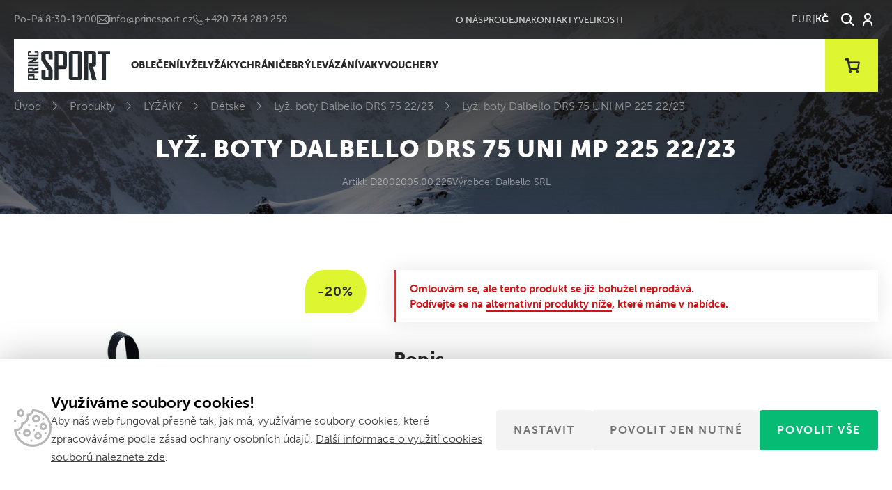

--- FILE ---
content_type: text/html; charset=UTF-8
request_url: https://www.lyzeprincsport.cz/produkt/lyz-boty-dalbello-drs-75/lyz-boty-dalbello-drs-75-uni-mp-225/
body_size: 15034
content:
<!doctype html>
<!--[if lt IE 7]>
<html class="no-js no-svg ie ie6 lt-ie9 lt-ie8 lt-ie7" lang="cs"> <![endif]-->
<!--[if IE 7]>
<html class="no-js no-svg ie ie7 lt-ie9 lt-ie8" lang="cs"> <![endif]-->
<!--[if IE 8]>
<html class="no-js no-svg ie ie8 lt-ie9" lang="cs"> <![endif]-->
<!--[if gt IE 8]><!-->
<html class="no-js no-svg" lang="cs"> <!--<![endif]-->


    <head>
    <meta charset="UTF-8"/>
    <meta http-equiv="X-UA-Compatible" content="IE=edge">
    <meta name="viewport" content="width=device-width, initial-scale=1">
    <meta name="format-detection" content="telephone=no"/>
    <meta name="author" content="Princ Sport"/>
    <meta name='robots' content='index, follow, max-image-preview:large, max-snippet:-1, max-video-preview:-1' />
	<style>img:is([sizes="auto" i], [sizes^="auto," i]) { contain-intrinsic-size: 3000px 1500px }</style>
	
	<!-- This site is optimized with the Yoast SEO plugin v26.3 - https://yoast.com/wordpress/plugins/seo/ -->
	<title>Lyž. boty Dalbello DRS 75 UNI MP 225 22/23 - Princ Sport</title>
	<link rel="canonical" href="https://www.lyzeprincsport.cz/produkt/lyz-boty-dalbello-drs-75/" />
	<meta property="og:locale" content="cs_CZ" />
	<meta property="og:type" content="article" />
	<meta property="og:title" content="Lyž. boty Dalbello DRS 75 UNI MP 225 22/23 - Princ Sport" />
	<meta property="og:description" content="Řada DRS prošla kompletní inovací. K vylepšení došlo u tvaru skeletu, vniřní botičky, jazyku, přezek. Tento model s šířkou 98 mm je přímo odvozen od závodních bot a je určen pro dobré juniorské lyžaře. Boty zaručují efektivní přenos sil na lyži. Základem je dvojdílná konstrukce Overlap &#8211; nosný skelet z pevného materiálu(zajišťuje pevnou oporu nohy [&hellip;]" />
	<meta property="og:url" content="https://www.lyzeprincsport.cz/?post_type=product&amp;p=74765" />
	<meta property="og:site_name" content="Princ Sport" />
	<meta property="article:modified_time" content="2025-09-16T13:20:28+00:00" />
	<meta property="og:image" content="https://www.lyzeprincsport.cz/wp-content/uploads/2022/08/D2002005_00-Dalbello-skiboot-DRS-75-White-Race-Green_01-1.jpg" />
	<meta property="og:image:width" content="464" />
	<meta property="og:image:height" content="600" />
	<meta property="og:image:type" content="image/jpeg" />
	<meta name="twitter:card" content="summary_large_image" />
	<meta name="twitter:label1" content="Odhadovaná doba čtení" />
	<meta name="twitter:data1" content="1 minuta" />
	<script type="application/ld+json" class="yoast-schema-graph">{"@context":"https://schema.org","@graph":[{"@type":"WebPage","@id":"https://www.lyzeprincsport.cz/?post_type=product&p=74765","url":"https://www.lyzeprincsport.cz/?post_type=product&p=74765","name":"Lyž. boty Dalbello DRS 75 UNI MP 225 22/23 - Princ Sport","isPartOf":{"@id":"https://www.lyzeprincsport.cz/#website"},"primaryImageOfPage":{"@id":"https://www.lyzeprincsport.cz/?post_type=product&p=74765#primaryimage"},"image":{"@id":"https://www.lyzeprincsport.cz/?post_type=product&p=74765#primaryimage"},"thumbnailUrl":"https://www.lyzeprincsport.cz/wp-content/uploads/2022/08/D2002005_00-Dalbello-skiboot-DRS-75-White-Race-Green_01-1.jpg","datePublished":"2022-08-30T13:55:30+00:00","dateModified":"2025-09-16T13:20:28+00:00","breadcrumb":{"@id":"https://www.lyzeprincsport.cz/?post_type=product&p=74765#breadcrumb"},"inLanguage":"cs","potentialAction":[{"@type":"ReadAction","target":["https://www.lyzeprincsport.cz/?post_type=product&p=74765"]}]},{"@type":"ImageObject","inLanguage":"cs","@id":"https://www.lyzeprincsport.cz/?post_type=product&p=74765#primaryimage","url":"https://www.lyzeprincsport.cz/wp-content/uploads/2022/08/D2002005_00-Dalbello-skiboot-DRS-75-White-Race-Green_01-1.jpg","contentUrl":"https://www.lyzeprincsport.cz/wp-content/uploads/2022/08/D2002005_00-Dalbello-skiboot-DRS-75-White-Race-Green_01-1.jpg","width":464,"height":600},{"@type":"BreadcrumbList","@id":"https://www.lyzeprincsport.cz/?post_type=product&p=74765#breadcrumb","itemListElement":[{"@type":"ListItem","position":1,"name":"Úvod","item":"https://www.lyzeprincsport.cz/"},{"@type":"ListItem","position":2,"name":"Produkty","item":"https://www.lyzeprincsport.cz/produkt/"},{"@type":"ListItem","position":3,"name":"LYŽÁKY","item":"https://www.lyzeprincsport.cz/kategorie/lyzaky/"},{"@type":"ListItem","position":4,"name":"Dětské","item":"https://www.lyzeprincsport.cz/kategorie/lyzaky/detske/"},{"@type":"ListItem","position":5,"name":"Lyž. boty Dalbello DRS 75 22/23","item":"https://www.lyzeprincsport.cz/produkt/lyz-boty-dalbello-drs-75/"},{"@type":"ListItem","position":6,"name":"Lyž. boty Dalbello DRS 75 UNI MP 225 22/23"}]},{"@type":"WebSite","@id":"https://www.lyzeprincsport.cz/#website","url":"https://www.lyzeprincsport.cz/","name":"Princ Sport","description":"Prodáváme lyže, lyžařské boty, lyžařské oblečení, lyžařské přiby a brýle, hole, vaky a doplňky","potentialAction":[{"@type":"SearchAction","target":{"@type":"EntryPoint","urlTemplate":"https://www.lyzeprincsport.cz/?s={search_term_string}"},"query-input":{"@type":"PropertyValueSpecification","valueRequired":true,"valueName":"search_term_string"}}],"inLanguage":"cs"}]}</script>
	<!-- / Yoast SEO plugin. -->


<link rel='dns-prefetch' href='//use.typekit.net' />
<script>
window._wpemojiSettings = {"baseUrl":"https:\/\/s.w.org\/images\/core\/emoji\/16.0.1\/72x72\/","ext":".png","svgUrl":"https:\/\/s.w.org\/images\/core\/emoji\/16.0.1\/svg\/","svgExt":".svg","source":{"concatemoji":"https:\/\/www.lyzeprincsport.cz\/wp-includes\/js\/wp-emoji-release.min.js?ver=95e2a8a4c07acf7ae570fe1252173f53"}};
/*! This file is auto-generated */
!function(s,n){var o,i,e;function c(e){try{var t={supportTests:e,timestamp:(new Date).valueOf()};sessionStorage.setItem(o,JSON.stringify(t))}catch(e){}}function p(e,t,n){e.clearRect(0,0,e.canvas.width,e.canvas.height),e.fillText(t,0,0);var t=new Uint32Array(e.getImageData(0,0,e.canvas.width,e.canvas.height).data),a=(e.clearRect(0,0,e.canvas.width,e.canvas.height),e.fillText(n,0,0),new Uint32Array(e.getImageData(0,0,e.canvas.width,e.canvas.height).data));return t.every(function(e,t){return e===a[t]})}function u(e,t){e.clearRect(0,0,e.canvas.width,e.canvas.height),e.fillText(t,0,0);for(var n=e.getImageData(16,16,1,1),a=0;a<n.data.length;a++)if(0!==n.data[a])return!1;return!0}function f(e,t,n,a){switch(t){case"flag":return n(e,"\ud83c\udff3\ufe0f\u200d\u26a7\ufe0f","\ud83c\udff3\ufe0f\u200b\u26a7\ufe0f")?!1:!n(e,"\ud83c\udde8\ud83c\uddf6","\ud83c\udde8\u200b\ud83c\uddf6")&&!n(e,"\ud83c\udff4\udb40\udc67\udb40\udc62\udb40\udc65\udb40\udc6e\udb40\udc67\udb40\udc7f","\ud83c\udff4\u200b\udb40\udc67\u200b\udb40\udc62\u200b\udb40\udc65\u200b\udb40\udc6e\u200b\udb40\udc67\u200b\udb40\udc7f");case"emoji":return!a(e,"\ud83e\udedf")}return!1}function g(e,t,n,a){var r="undefined"!=typeof WorkerGlobalScope&&self instanceof WorkerGlobalScope?new OffscreenCanvas(300,150):s.createElement("canvas"),o=r.getContext("2d",{willReadFrequently:!0}),i=(o.textBaseline="top",o.font="600 32px Arial",{});return e.forEach(function(e){i[e]=t(o,e,n,a)}),i}function t(e){var t=s.createElement("script");t.src=e,t.defer=!0,s.head.appendChild(t)}"undefined"!=typeof Promise&&(o="wpEmojiSettingsSupports",i=["flag","emoji"],n.supports={everything:!0,everythingExceptFlag:!0},e=new Promise(function(e){s.addEventListener("DOMContentLoaded",e,{once:!0})}),new Promise(function(t){var n=function(){try{var e=JSON.parse(sessionStorage.getItem(o));if("object"==typeof e&&"number"==typeof e.timestamp&&(new Date).valueOf()<e.timestamp+604800&&"object"==typeof e.supportTests)return e.supportTests}catch(e){}return null}();if(!n){if("undefined"!=typeof Worker&&"undefined"!=typeof OffscreenCanvas&&"undefined"!=typeof URL&&URL.createObjectURL&&"undefined"!=typeof Blob)try{var e="postMessage("+g.toString()+"("+[JSON.stringify(i),f.toString(),p.toString(),u.toString()].join(",")+"));",a=new Blob([e],{type:"text/javascript"}),r=new Worker(URL.createObjectURL(a),{name:"wpTestEmojiSupports"});return void(r.onmessage=function(e){c(n=e.data),r.terminate(),t(n)})}catch(e){}c(n=g(i,f,p,u))}t(n)}).then(function(e){for(var t in e)n.supports[t]=e[t],n.supports.everything=n.supports.everything&&n.supports[t],"flag"!==t&&(n.supports.everythingExceptFlag=n.supports.everythingExceptFlag&&n.supports[t]);n.supports.everythingExceptFlag=n.supports.everythingExceptFlag&&!n.supports.flag,n.DOMReady=!1,n.readyCallback=function(){n.DOMReady=!0}}).then(function(){return e}).then(function(){var e;n.supports.everything||(n.readyCallback(),(e=n.source||{}).concatemoji?t(e.concatemoji):e.wpemoji&&e.twemoji&&(t(e.twemoji),t(e.wpemoji)))}))}((window,document),window._wpemojiSettings);
</script>
<style id='wp-emoji-styles-inline-css'>

	img.wp-smiley, img.emoji {
		display: inline !important;
		border: none !important;
		box-shadow: none !important;
		height: 1em !important;
		width: 1em !important;
		margin: 0 0.07em !important;
		vertical-align: -0.1em !important;
		background: none !important;
		padding: 0 !important;
	}
</style>
<style id='classic-theme-styles-inline-css'>
/*! This file is auto-generated */
.wp-block-button__link{color:#fff;background-color:#32373c;border-radius:9999px;box-shadow:none;text-decoration:none;padding:calc(.667em + 2px) calc(1.333em + 2px);font-size:1.125em}.wp-block-file__button{background:#32373c;color:#fff;text-decoration:none}
</style>
<link rel='stylesheet' id='cookie-consent-css' href='https://www.lyzeprincsport.cz/wp-content/plugins/cookie-consent/css/main.min.css?ver=1.0.0' media='all' />
<link rel='stylesheet' id='font-css' href='https://use.typekit.net/mtj8hsm.css' media='all' />
<link rel='stylesheet' id='main_css-css' href='https://www.lyzeprincsport.cz/wp-content/themes/princsport/dist/styles/main.min.css?ver=1.2.17' media='all' />
<script src="https://www.lyzeprincsport.cz/wp-includes/js/jquery/jquery.min.js?ver=3.7.1" id="jquery-core-js"></script>
<script id="cookie-consent-js-extra">
var cookie_consent_settings = {"enable":"1","fake":"","debug":"","show_bar_cross":"","show_modal_cross":"1","show_allow_technical_only_btn":"1","cookie_policy_url":"https:\/\/www.lyzeprincsport.cz\/zasady-uchovavani-souboru-cookie\/","plugin_url":"https:\/\/www.lyzeprincsport.cz\/wp-content\/plugins\/cookie-consent\/","ajax_url":"https:\/\/www.lyzeprincsport.cz\/wp-admin\/admin-ajax.php"};
</script>
<script src="https://www.lyzeprincsport.cz/wp-content/plugins/cookie-consent/js/main.min.js?ver=1.0.3" id="cookie-consent-js"></script>
<link rel="https://api.w.org/" href="https://www.lyzeprincsport.cz/wp-json/" /><link rel="EditURI" type="application/rsd+xml" title="RSD" href="https://www.lyzeprincsport.cz/xmlrpc.php?rsd" />

<link rel='shortlink' href='https://www.lyzeprincsport.cz/?p=74765' />
<link rel="alternate" title="oEmbed (JSON)" type="application/json+oembed" href="https://www.lyzeprincsport.cz/wp-json/oembed/1.0/embed?url=https%3A%2F%2Fwww.lyzeprincsport.cz%2F%3Fpost_type%3Dproduct%26p%3D74765" />
<link rel="alternate" title="oEmbed (XML)" type="text/xml+oembed" href="https://www.lyzeprincsport.cz/wp-json/oembed/1.0/embed?url=https%3A%2F%2Fwww.lyzeprincsport.cz%2F%3Fpost_type%3Dproduct%26p%3D74765&#038;format=xml" />
<script>(function(w,d,s,l,i){w[l]=w[l]||[];w[l].push({'gtm.start':new Date().getTime(),event:'gtm.js'});var f=d.getElementsByTagName(s)[0],j=d.createElement(s),dl=l!='dataLayer'?'&l='+l:'';j.async=true;j.src='https://www.googletagmanager.com/gtm.js?id='+i+dl;f.parentNode.insertBefore(j,f);})(window,document,'script','dataLayer','GTM-TVZ6BV2');</script>
    <link rel="apple-touch-icon" sizes="180x180" href="https://www.lyzeprincsport.cz/apple-touch-icon.png">
    <link rel="icon" type="image/png" sizes="32x32" href="https://www.lyzeprincsport.cz/favicon/favicon-32x32.png">
    <link rel="icon" type="image/png" sizes="16x16" href="https://www.lyzeprincsport.cz/favicon/favicon-16x16.png">
    <link rel="manifest" href="https://www.lyzeprincsport.cz/site.webmanifest">
    <link rel="mask-icon" href="https://www.lyzeprincsport.cz/favicon/safari-pinned-tab.svg" color="#cae220">
    <meta name="msapplication-TileColor" content="#cae220">
    <meta name="theme-color" content="#ffffff">
    <meta name="google-site-verification" content="WihsvJJZlLfygO43Uaz8bvaYItkeWJ9CvWBvJZNv2Nw" />
    </head>

<body class="wp-singular product-template-default single single-product postid-74765 wp-theme-princsport ">
<div class="bodyOverlay"></div>

<noscript><iframe src="https://www.googletagmanager.com/ns.html?id=GTM-TVZ6BV2" height="0" width="0" style="display:none;visibility:hidden"></iframe ></noscript>
<div id="search-form">
    <div class="container-fluid">
        <div class="row wrapper">
            <div class="container">
                <form action="https://www.lyzeprincsport.cz"
                      enctype="application/x-www-form-urlencoded"
                      method="get"
                      autocomplete="off">
                    <input type="search"
                           placeholder="Vyhledávání"
                           name="s"
                           value=""/>
                    <a href="" class="close" title="Zavřít"></a>
                    <div class="loader"></div>
                </form>
                <div class="loadData">
                    <div class="content">
                        <div class="row">
                            <div class="col-md-3">
                                <p class="title categoriesData">
                                    Kategorie
                                </p>
                                <div class="loadProductCategories categoriesData"></div>
                                <p class="title postsData">
                                    Novinky
                                </p>
                                <div class="loadPosts postsData"></div>
                            </div>
                            <div class="col-md-9">
                                <p class="title">
                                    Produkty
                                </p>
                                <div class="loadProducts"></div>
                            </div>
                            <div class="col-xs-12 text-center">
                                <a href="#" class="btn center hidden">
                                    Všechny výsledky <span></span>
                                </a>
                            </div>
                        </div>
                    </div>
                </div>
            </div>
        </div>
    </div>
</div><header>
    <div class="container">
        <div class="row header-bar">
            <div class="col-auto info">
                                    <div class="info--title">
                        Poradíme Vám
                    </div>
                                                    <div>
                        Po-Pá 8:30-19:00
                    </div>
                                                    <a href="mailto:info@princsport.cz"
                       class="email"
                       title="E-mail">
                        info@princsport.cz
                    </a>
                                                    <a href="tel:+420734289259"
                       class="phone"
                       title="E-mail">
                        +420 734 289 259
                    </a>
                            </div>
            <div class="col">
                    <ul>
                    <li class=" menu-item menu-item-type-post_type menu-item-object-page menu-item-19 ">
                <a href="https://www.lyzeprincsport.cz/o-nas/"
                   title="O nás"
                        >
                    O nás
                    
                </a>
                            </li>
                    <li class=" menu-item menu-item-type-post_type menu-item-object-page menu-item-767 ">
                <a href="https://www.lyzeprincsport.cz/prodejna/"
                   title="Prodejna"
                        >
                    Prodejna
                    
                </a>
                            </li>
                    <li class=" menu-item menu-item-type-post_type menu-item-object-page menu-item-22 ">
                <a href="https://www.lyzeprincsport.cz/kontakty/"
                   title="Kontakty"
                        >
                    Kontakty
                    
                </a>
                            </li>
                    <li class=" menu-item menu-item-type-post_type menu-item-object-page menu-item-117542 ">
                <a href="https://www.lyzeprincsport.cz/velikosti/"
                   title="Velikosti"
                        >
                    Velikosti
                    
                </a>
                            </li>
            </ul>
            </div>
            <div class="col-auto">
                <div class="toolbar">
                    <div class="currencies">
                        <a href="https://www.lyzeprincsport.cz/produkt/lyz-boty-dalbello-drs-75/lyz-boty-dalbello-drs-75-uni-mp-225//?setCurrency=80269" title="EUR">EUR</a>
                            <span>|</span>
                                <div>Kč</div>
                    </div><a href="#"
   title="Vyhledávání"
   class="open-search"></a>
    <a href="https://www.lyzeprincsport.cz/user/login/"
       title="Přihlásit"
       class="open-user"></a>
                </div>
            </div>
        </div>
        <div class="row nav-menu no-gutters">
            <div class="col-auto">
                <a href="https://www.lyzeprincsport.cz"
                   title="Princ Sport"
                   id="logo">
                    <img src="https://www.lyzeprincsport.cz/wp-content/themes/princsport/dist/images/logo.svg"
                         alt="Princ Sport"
                         width="118"
                         height="43">
                </a>
            </div>
            <div class="col">
                <nav>
                    <div class="currencies">
                        <a href="https://www.lyzeprincsport.cz/produkt/lyz-boty-dalbello-drs-75/lyz-boty-dalbello-drs-75-uni-mp-225//?setCurrency=80269" title="EUR">EUR</a>
                            <span>|</span>
                                <div>Kč</div>
                    </div>                        <ul class='menu product-category'>
                    <li class="menu-item-has-children ">
                <a href="https://www.lyzeprincsport.cz/kategorie/obleceni/"
                   title="OBLEČENÍ"
                        >
                    OBLEČENÍ
                    <i></i>
                </a>
                                    <ul>
                                                                                <li class="">
                                <a href="https://www.lyzeprincsport.cz/kategorie/obleceni/bundy-a-kabaty/"
                                   title="Bundy a kabáty">
                                    <span>Bundy a kabáty</span>
                                </a>
                            </li>
                                                                                <li class="">
                                <a href="https://www.lyzeprincsport.cz/kategorie/obleceni/kalhoty/"
                                   title="Kalhoty">
                                    <span>Kalhoty</span>
                                </a>
                            </li>
                                                                                <li class="">
                                <a href="https://www.lyzeprincsport.cz/kategorie/obleceni/svetry-a-rolaky/"
                                   title="Svetry a roláky">
                                    <span>Svetry a roláky</span>
                                </a>
                            </li>
                                                                                <li class="">
                                <a href="https://www.lyzeprincsport.cz/kategorie/obleceni/vesty/"
                                   title="Vesty">
                                    <span>Vesty</span>
                                </a>
                            </li>
                                                                                <li class="">
                                <a href="https://www.lyzeprincsport.cz/kategorie/obleceni/funkcni-pradlo/"
                                   title="Funkční prádlo">
                                    <span>Funkční prádlo</span>
                                </a>
                            </li>
                                                                                <li class="">
                                <a href="https://www.lyzeprincsport.cz/kategorie/obleceni/ponozky/"
                                   title="Ponožky">
                                    <span>Ponožky</span>
                                </a>
                            </li>
                                                                                <li class="">
                                <a href="https://www.lyzeprincsport.cz/kategorie/obleceni/cepice-a-kozesiny/"
                                   title="Čepice, čelenky a nákrčníky">
                                    <span>Čepice, čelenky a nákrčníky</span>
                                </a>
                            </li>
                                                                                <li class="">
                                <a href="https://www.lyzeprincsport.cz/kategorie/obleceni/rukavice/"
                                   title="Rukavice">
                                    <span>Rukavice</span>
                                </a>
                            </li>
                                                                                <li class="">
                                <a href="https://www.lyzeprincsport.cz/kategorie/obleceni/sportovni-a-volnocasove/"
                                   title="Sportovní a volnočasové">
                                    <span>Sportovní a volnočasové</span>
                                </a>
                            </li>
                                                                                <li class="">
                                <a href="https://www.lyzeprincsport.cz/kategorie/obleceni/kozesinove-limce/"
                                   title="Kožešinové límce">
                                    <span>Kožešinové límce</span>
                                </a>
                            </li>
                                                                                <li class="">
                                <a href="https://www.lyzeprincsport.cz/kategorie/obleceni/detske-komplety/"
                                   title="Dětské komplety">
                                    <span>Dětské komplety</span>
                                </a>
                            </li>
                                            </ul>
                            </li>
                    <li class="menu-item-has-children ">
                <a href="https://www.lyzeprincsport.cz/kategorie/lyze/"
                   title="LYŽE"
                        >
                    LYŽE
                    <i></i>
                </a>
                                    <ul>
                                                                                <li class="">
                                <a href="https://www.lyzeprincsport.cz/kategorie/lyze/zavodni-lyze/"
                                   title="Závodní">
                                    <span>Závodní</span>
                                </a>
                            </li>
                                                                                <li class="">
                                <a href="https://www.lyzeprincsport.cz/kategorie/lyze/sportovni-lyze/"
                                   title="Sportovní">
                                    <span>Sportovní</span>
                                </a>
                            </li>
                                                                                <li class="">
                                <a href="https://www.lyzeprincsport.cz/kategorie/lyze/univerzalni/"
                                   title="Univerzální">
                                    <span>Univerzální</span>
                                </a>
                            </li>
                                                                                <li class="">
                                <a href="https://www.lyzeprincsport.cz/kategorie/lyze/damske-lyze/"
                                   title="Dámské">
                                    <span>Dámské</span>
                                </a>
                            </li>
                                                                                <li class="">
                                <a href="https://www.lyzeprincsport.cz/kategorie/lyze/touring-lyze/"
                                   title="Touring">
                                    <span>Touring</span>
                                </a>
                            </li>
                                                                                <li class="">
                                <a href="https://www.lyzeprincsport.cz/kategorie/lyze/freeride/"
                                   title="Freeride">
                                    <span>Freeride</span>
                                </a>
                            </li>
                                                                                <li class="">
                                <a href="https://www.lyzeprincsport.cz/kategorie/lyze/detske-lyze/"
                                   title="Dětské">
                                    <span>Dětské</span>
                                </a>
                            </li>
                                            </ul>
                            </li>
                    <li class="menu-item-has-children ">
                <a href="https://www.lyzeprincsport.cz/kategorie/lyzaky/"
                   title="LYŽÁKY"
                        >
                    LYŽÁKY
                    <i></i>
                </a>
                                    <ul>
                                                                                <li class="">
                                <a href="https://www.lyzeprincsport.cz/kategorie/lyzaky/zavodni/"
                                   title="Závodní">
                                    <span>Závodní</span>
                                </a>
                            </li>
                                                                                <li class="">
                                <a href="https://www.lyzeprincsport.cz/kategorie/lyzaky/sportovni/"
                                   title="Sportovní">
                                    <span>Sportovní</span>
                                </a>
                            </li>
                                                                                <li class="">
                                <a href="https://www.lyzeprincsport.cz/kategorie/lyzaky/damske/"
                                   title="Dámské">
                                    <span>Dámské</span>
                                </a>
                            </li>
                                                                                <li class="">
                                <a href="https://www.lyzeprincsport.cz/kategorie/lyzaky/touring/"
                                   title="Touring">
                                    <span>Touring</span>
                                </a>
                            </li>
                                                                                <li class="">
                                <a href="https://www.lyzeprincsport.cz/kategorie/lyzaky/detske/"
                                   title="Dětské">
                                    <span>Dětské</span>
                                </a>
                            </li>
                                                                                <li class="">
                                <a href="https://www.lyzeprincsport.cz/kategorie/lyzaky/grip-walk-sady-podrazek/"
                                   title="Grip Walk sady podrážek">
                                    <span>Grip Walk sady podrážek</span>
                                </a>
                            </li>
                                                                                <li class="">
                                <a href="https://www.lyzeprincsport.cz/kategorie/lyzaky/freeride-freestyle/"
                                   title="Freeride/Freestyle">
                                    <span>Freeride/Freestyle</span>
                                </a>
                            </li>
                                                                                <li class="">
                                <a href="https://www.lyzeprincsport.cz/kategorie/lyzaky/rental/"
                                   title="Rental">
                                    <span>Rental</span>
                                </a>
                            </li>
                                            </ul>
                            </li>
                    <li class="menu-item-has-children ">
                <a href="https://www.lyzeprincsport.cz/kategorie/chranice/"
                   title="CHRÁNIČE"
                        >
                    CHRÁNIČE
                    <i></i>
                </a>
                                    <ul>
                                                                                <li class="">
                                <a href="https://www.lyzeprincsport.cz/kategorie/chranice/helmy/"
                                   title="Helmy">
                                    <span>Helmy</span>
                                </a>
                            </li>
                                            </ul>
                            </li>
                    <li class=" ">
                <a href="https://www.lyzeprincsport.cz/kategorie/bryle/"
                   title="BRÝLE"
                        >
                    BRÝLE
                    
                </a>
                                    <ul>
                                            </ul>
                            </li>
                    <li class="menu-item-has-children ">
                <a href="https://www.lyzeprincsport.cz/kategorie/vazani/"
                   title="VÁZÁNÍ"
                        >
                    VÁZÁNÍ
                    <i></i>
                </a>
                                    <ul>
                                                                                <li class="">
                                <a href="https://www.lyzeprincsport.cz/kategorie/vazani/race-competition/"
                                   title="Race &amp; Competition">
                                    <span>Race &amp; Competition</span>
                                </a>
                            </li>
                                                                                <li class="">
                                <a href="https://www.lyzeprincsport.cz/kategorie/vazani/royal-family/"
                                   title="Royal Family">
                                    <span>Royal Family</span>
                                </a>
                            </li>
                                                                                <li class="">
                                <a href="https://www.lyzeprincsport.cz/kategorie/vazani/touring-vazani/"
                                   title="Touring">
                                    <span>Touring</span>
                                </a>
                            </li>
                                                                                <li class="">
                                <a href="https://www.lyzeprincsport.cz/kategorie/vazani/junior/"
                                   title="Junior">
                                    <span>Junior</span>
                                </a>
                            </li>
                                                                                <li class="">
                                <a href="https://www.lyzeprincsport.cz/kategorie/vazani/brzdy-a-prislusenstvi/"
                                   title="Brzdy a příslušenství">
                                    <span>Brzdy a příslušenství</span>
                                </a>
                            </li>
                                                                                <li class="">
                                <a href="https://www.lyzeprincsport.cz/kategorie/vazani/vyprodej-vyprodej/"
                                   title="Výprodej">
                                    <span>Výprodej</span>
                                </a>
                            </li>
                                            </ul>
                            </li>
                    <li class="menu-item-has-children ">
                <a href="https://www.lyzeprincsport.cz/kategorie/vaky/"
                   title="VAKY"
                        >
                    VAKY
                    <i></i>
                </a>
                                    <ul>
                                                                                <li class="">
                                <a href="https://www.lyzeprincsport.cz/kategorie/vaky/na-lyze/"
                                   title="Na lyže">
                                    <span>Na lyže</span>
                                </a>
                            </li>
                                                                                <li class="">
                                <a href="https://www.lyzeprincsport.cz/kategorie/vaky/na-boty-a-helmu/"
                                   title="Na boty a helmu">
                                    <span>Na boty a helmu</span>
                                </a>
                            </li>
                                                                                <li class="">
                                <a href="https://www.lyzeprincsport.cz/kategorie/vaky/cestovni/"
                                   title="Cestovní">
                                    <span>Cestovní</span>
                                </a>
                            </li>
                                            </ul>
                            </li>
                    <li class=" ">
                <a href="https://www.lyzeprincsport.cz/kategorie/vouchery/"
                   title="VOUCHERY"
                        >
                    VOUCHERY
                    
                </a>
                                    <ul>
                                            </ul>
                            </li>
            </ul>
                        <ul class='menu resp'>
                    <li class=" menu-item menu-item-type-post_type menu-item-object-page menu-item-19 ">
                <a href="https://www.lyzeprincsport.cz/o-nas/"
                   title="O nás"
                        >
                    O nás
                    
                </a>
                                    <ul>
                                            </ul>
                            </li>
                    <li class=" menu-item menu-item-type-post_type menu-item-object-page menu-item-767 ">
                <a href="https://www.lyzeprincsport.cz/prodejna/"
                   title="Prodejna"
                        >
                    Prodejna
                    
                </a>
                                    <ul>
                                            </ul>
                            </li>
                    <li class=" menu-item menu-item-type-post_type menu-item-object-page menu-item-22 ">
                <a href="https://www.lyzeprincsport.cz/kontakty/"
                   title="Kontakty"
                        >
                    Kontakty
                    
                </a>
                                    <ul>
                                            </ul>
                            </li>
                    <li class=" menu-item menu-item-type-post_type menu-item-object-page menu-item-117542 ">
                <a href="https://www.lyzeprincsport.cz/velikosti/"
                   title="Velikosti"
                        >
                    Velikosti
                    
                </a>
                                    <ul>
                                            </ul>
                            </li>
            </ul>
                    <div class="respInfo">
                        Chcete poradit?
                    </div>
                    <div class="respNavigation">
                                                    <a href="mailto:info@princsport.cz"
                               class="email"
                               title="E-mail">
                                info@princsport.cz
                            </a>
                                                                            <a href="tel:+420734289259"
                               class="phone"
                               title="E-mail">
                                +420 734 289 259
                            </a>
                                            </div>
                </nav>
            </div>
            <div class="col-auto">
                <div class="toolbar">
                    <div class="currencies">
                        <a href="https://www.lyzeprincsport.cz/produkt/lyz-boty-dalbello-drs-75/lyz-boty-dalbello-drs-75-uni-mp-225//?setCurrency=80269" title="EUR">EUR</a>
                            <span>|</span>
                                <div>Kč</div>
                    </div><a href="#"
   title="Vyhledávání"
   class="open-search"></a>
    <a href="https://www.lyzeprincsport.cz/user/login/"
       title="Přihlásit"
       class="open-user"></a>
                    <a href="https://www.lyzeprincsport.cz/nakupni-kosik/"
                       title="Košík"
                       class="open-cart ">
                        <i>0</i>
                        <div class="cartNote">Produkt&nbsp;přidán&nbsp;do&nbsp;košíku.</div>
                    </a>
                    <a href="#" class="open-menu"
                       title="Menu">
                        <i></i>
                        <i></i>
                        <i></i>
                        <span>Menu</span>
                    </a>
                </div>
            </div>
        </div>
    </div>
</header>
<main class="main">
        <section id="product">
        <div class="section">
            <div class="headerBanner headerBanner--excerpt headerBanner--breadcrumb   ">
    <div class="container">
                    <div class="breadcrumb">
                <span><span><a href="https://www.lyzeprincsport.cz/">Úvod</a></span>  <span><a href="https://www.lyzeprincsport.cz/produkt/">Produkty</a></span>  <span><a href="https://www.lyzeprincsport.cz/kategorie/lyzaky/">LYŽÁKY</a></span>  <span><a href="https://www.lyzeprincsport.cz/kategorie/lyzaky/detske/">Dětské</a></span>  <span><a href="https://www.lyzeprincsport.cz/produkt/lyz-boty-dalbello-drs-75/">Lyž. boty Dalbello DRS 75 22/23</a></span>  <span class="breadcrumb_last" aria-current="page">Lyž. boty Dalbello DRS 75 UNI MP 225 22/23</span></span>
            </div>
                            <h1>
                Lyž. boty Dalbello DRS 75 UNI MP 225 22/23
            </h1>
                                    <div class="content ">
                                                            <div>
                            Artikl: D2002005.00.225
                        </div>
                                                                                <div>
                            Výrobce: Dalbello SRL
                        </div>
                                                                </div>
            </div>
</div>        </div>
        <div class="container">
            <div class="row">
                <div class="col-md-5 section">
                    <div class="mainImg section--pt">
                                                    <a href="https://www.lyzeprincsport.cz/wp-content/uploads/2022/08/D2002005_00-Dalbello-skiboot-DRS-75-White-Race-Green_01.jpg"
   class="fancy "
   data-fancybox='gallery-0'
   data-caption=''
   data-id="0"
   title="">
    <picture>
                    <source srcset="https://www.lyzeprincsport.cz/wp-content/uploads/2022/08/D2002005_00-Dalbello-skiboot-DRS-75-White-Race-Green_01.webp 1x"
                    type="image/webp">
                <img src="https://www.lyzeprincsport.cz/wp-content/uploads/2022/08/D2002005_00-Dalbello-skiboot-DRS-75-White-Race-Green_01.jpg"
             alt=""
             width="464"
             height="600">
    </picture>
</a>                                                <div class="tag-list">
                                                                                </div>
                        <div class="tag-list tag-list--right">
                                                            <div class="tag tag--discount-text">
                                    -20%
                                </div>
                                                                                </div>
                    </div>
                                                                        <div class="gallery section--pt "
                                 data-id="0">
                                <div class="row item-list">
                                                                                                                                                                                                                                                                                                                                                            <div class="col-3 item">
                                                        <a href="https://www.lyzeprincsport.cz/wp-content/uploads/2025/09/drs75_2002005.jpg"
                                                           title="drs75_2002005.JPG"
                                                           class="fancy "
                                                           data-caption=""
                                                           data-fancybox="gallery-0">
                                                            <picture>
                                                                                                                                    <source srcset="https://www.lyzeprincsport.cz/wp-content/uploads/2025/09/drs75_2002005-0x150-c-default.webp 1x, https://www.lyzeprincsport.cz/wp-content/uploads/2025/09/drs75_2002005-0x300-c-default.webp 2x"
                                                                            type="image/webp">
                                                                                                                                <img src="https://www.lyzeprincsport.cz/wp-content/uploads/2025/09/drs75_2002005-0x150-c-default.jpg"
                                                                     alt=""
                                                                     height="150">
                                                            </picture>
                                                                                                                    </a>
                                                    </div>
                                                                                                                                                                                                                                                                                                                                                                                                                                                            <div class="col-3 item">
                                                        <a href="https://www.lyzeprincsport.cz/wp-content/uploads/2025/09/tabulka_velikosti_Dalbello-49.jpg"
                                                           title="tabulka_velikosti_Dalbello.jpg"
                                                           class="fancy "
                                                           data-caption=""
                                                           data-fancybox="gallery-0">
                                                            <picture>
                                                                                                                                    <source srcset="https://www.lyzeprincsport.cz/wp-content/uploads/2025/09/tabulka_velikosti_Dalbello-49-0x150-c-default.webp 1x, https://www.lyzeprincsport.cz/wp-content/uploads/2025/09/tabulka_velikosti_Dalbello-49-0x300-c-default.webp 2x"
                                                                            type="image/webp">
                                                                                                                                <img src="https://www.lyzeprincsport.cz/wp-content/uploads/2025/09/tabulka_velikosti_Dalbello-49-0x150-c-default.jpg"
                                                                     alt=""
                                                                     height="150">
                                                            </picture>
                                                                                                                    </a>
                                                    </div>
                                                                                                                                                                                                        </div>
                            </div>
                                                                                </div>
                <div class="col dataWrapper section--small">
                                            <div class="section--small">
                            <div class="statusMsg error">
                                Omlouvám se, ale tento produkt se již bohužel neprodává.
                                                                    <br>
                                    Podívejte se na <a href="#alternativni-produkty" class="scroll" title="Alternativní produkty">alternativní produkty níže</a>, které máme v nabídce.
                                                            </div>
                        </div>
                                                                <div class="section--small">
                            <h2 class="pb-4">
                                Popis
                            </h2>
                            <div class="show-more-wrapper" data-height="75">
                                <div class="overflowbox">
                                    <div class="data-wrapper content-text">
                                        <p>Řada DRS prošla kompletní inovací. K vylepšení došlo u tvaru skeletu, vniřní botičky, jazyku, přezek.<br />
Tento model s šířkou 98 mm je přímo odvozen od závodních bot a je určen pro dobré juniorské lyžaře.<br />
Boty zaručují efektivní přenos sil na lyži.<br />
Základem je dvojdílná konstrukce Overlap &#8211; nosný skelet z pevného materiálu(zajišťuje pevnou oporu nohy pro přesný a rychlý boční přenos sil směrem na hrany lyží, zabraňuje deformaci skeletu při ohybu boty a skvěle tlumí vibrace).<br />
Díky technologii Dalbello MyFit je možné tvarovat jak skelet boty , tak vnitřní botičku a zajistit tím maximální komfort.<br />
Inovovaná vniřní botička zaručuje též tepelné pohodlí. </p>
<p>Klíčové vlastnosti :<br />
&#8211; My fit &#8211; tepelné tvarování skeletu i vnitřní boty<br />
&#8211; PowerCage &#8211; pro perfektní přenos sil do lyže a snadný nástup/výstup z boty<br />
&#8211; canting &#8211; twin axis Race<br />
&#8211; Alu přezky s microposuvem<br />
&#8211; Velcro pásek extra široký 30 mm<br />
&#8211; stavitelný zadní spojler<br />
&#8211; přezky uchycené pomocí šroubků. pro snadnou výměnu<br />
&#8211; Locked cuff &#8211; uzamknutý &#8222;komín&#8220;</p>

                                    </div>
                                </div>
                                <div class="text-right">
                                    <a href="#"
                                       class="open-more"
                                       data-hide="Méně"
                                       data-show="Více"
                                       title="Více">
                                        Více
                                    </a>
                                </div>
                            </div>
                        </div>
                                                                                    <div class="row section--small info">
                                                            <div class="col col-exs-12 item">
                                    <div class="image">
                                        <img src="https://www.lyzeprincsport.cz/wp-content/themes/princsport/dist/images/icon-home.svg"
                                             alt="Pobočka"
                                             width="50"
                                             height="57">
                                    </div>
                                    <div class="content">
                                        <p>Osobní odběr na adrese</p>
<p>Na Hůrce 1041/2, 161 00 Praha 6</p>

                                    </div>
                                </div>
                                                                                        <div class="col col-exs-12 item item--freeTransport">
                                    <div class="image">
                                        <img src="https://www.lyzeprincsport.cz/wp-content/themes/princsport/dist/images/icon-transport.svg"
                                             alt="Pobočka"
                                             width="50"
                                             height="62">
                                    </div>
                                    <div class="content">
                                        <p>
                                            Doprava po ČR <strong>ZDARMA</strong> při objednávce nad&nbsp;<strong>18&nbsp;000&nbsp;Kč</strong>
                                        </p>
                                    </div>
                                </div>
                                                    </div>
                                    </div>
            </div>
        </div>
                            <div class="section container">
                <div class="anchor" id="alternativni-produkty"></div>
                <h2 class="section--small text-center h3">
                    Alternativní produkty
                </h2>
                <div class="row no-gutters product-list">
                                            <div class="item-4 col-lg-3 col-md-4 col-xs-6 col-exs-12 item">
    <article>
        <a class="image"
           href="https://www.lyzeprincsport.cz/produkt/dalbello-j-tour-mp-225-23-24/"
           title="Dalbello J-TOUR MP 225 23/24">
            <picture>
                                    <source srcset="https://www.lyzeprincsport.cz/wp-content/uploads/2026/01/j-tour-2310402-330x330.webp"
                            type="image/webp">
                                <img src="https://www.lyzeprincsport.cz/wp-content/uploads/2026/01/j-tour-2310402-330x330.jpg"
                     alt="Dalbello J-TOUR MP 225 23/24"
                     height="330"
                     width="330">
            </picture>
            <div class="tag-list">
                                            </div>
            <div class="tag-list tag-list--right">
                                    <div class="tag tag--discount-text secondary">
                        -30%
                    </div>
                                            </div>
        </a>
        <h3>
        <a href="https://www.lyzeprincsport.cz/produkt/dalbello-j-tour-mp-225-23-24/"
           title="Dalbello J-TOUR MP 225 23/24">
            <span>Dalbello J-TOUR MP 225 23/24</span>
        </a>
        </h3>
        <div class="data">
                            <div class="stock stock--primary">
                    Skladem
                </div>
                        <div class="prices">
                                    <div class="discount">
                        5&nbsp;090&nbsp;Kč
                    </div>
                                <div>
                                            <strong>
                            3&nbsp;563&nbsp;Kč
                        </strong>
                                    </div>
            </div>
        </div>
        <div class="action">
                                                                                         <div class="size-list">
                                                                                                <a href="https://www.lyzeprincsport.cz/produkt/dalbello-j-tour-mp-225-23-24/" title="225">
                                        225
                                    </a>
                                                                                    </div>
                                                                                        <div class="btnWrapper">
                            <a href="#"
                               class="btn addToCart"
                               data-id="258307"
                               title="Do košíku">
                                Do&nbsp;košíku
                            </a>
                        </div>
                                                        </div>
    </article>
</div>



                                            <div class="item-4 col-lg-3 col-md-4 col-xs-6 col-exs-12 item">
    <article>
        <a class="image"
           href="https://www.lyzeprincsport.cz/produkt/dalbello-j-green-4-0-gw-25-26/"
           title="Dalbello J GREEN 4.0 GW 25/26">
            <picture>
                                    <source srcset="https://www.lyzeprincsport.cz/wp-content/uploads/2025/11/dalbello_2526_j-green-4.0-gw_black-black_d2410104_1-248x330.webp"
                            type="image/webp">
                                <img src="https://www.lyzeprincsport.cz/wp-content/uploads/2025/11/dalbello_2526_j-green-4.0-gw_black-black_d2410104_1-248x330.jpg"
                     alt="Dalbello J GREEN 4.0 GW 25/26"
                     height="330"
                     width="248">
            </picture>
            <div class="tag-list">
                                    <div class="tag tag--new">
                        Novinka
                    </div>
                                            </div>
            <div class="tag-list tag-list--right">
                                    <div class="tag tag--discount-text secondary">
                        -20%
                    </div>
                                            </div>
        </a>
        <h3>
        <a href="https://www.lyzeprincsport.cz/produkt/dalbello-j-green-4-0-gw-25-26/"
           title="Dalbello J GREEN 4.0 GW 25/26">
            <span>Dalbello J GREEN 4.0 GW 25/26</span>
        </a>
        </h3>
        <div class="data">
                            <div class="stock stock--primary">
                    Skladem
                </div>
                        <div class="prices">
                                    <div class="discount">
                        4&nbsp;680&nbsp;Kč
                    </div>
                                <div>
                                                                    <strong>
                            3&nbsp;744&nbsp;Kč
                        </strong>
                                    </div>
            </div>
        </div>
        <div class="action">
                                                                                         <div class="size-list">
                                                                                                <a href="https://www.lyzeprincsport.cz/produkt/dalbello-j-green-4-0-gw-25-26/dalbello-j-green-4-0-gw-mp-225-25-26/" title="225">
                                        225
                                    </a>
                                                                    <a href="https://www.lyzeprincsport.cz/produkt/dalbello-j-green-4-0-gw-25-26/dalbello-j-green-4-0-gw-mp-245-25-26/" title="245">
                                        245
                                    </a>
                                                                                    </div>
                                                                            </div>
    </article>
</div>



                                            <div class="item-4 col-lg-3 col-md-4 col-xs-6 col-exs-12 item">
    <article>
        <a class="image"
           href="https://www.lyzeprincsport.cz/produkt/dalbello-drs-90-lc-25-26/"
           title="Dalbello DRS 90 LC 25/26">
            <picture>
                                    <source srcset="https://www.lyzeprincsport.cz/wp-content/uploads/2025/11/dalbello_2526_drs-90-lc-uni_deep-green-deep-green_d2502004_1_01-248x330.webp"
                            type="image/webp">
                                <img src="https://www.lyzeprincsport.cz/wp-content/uploads/2025/11/dalbello_2526_drs-90-lc-uni_deep-green-deep-green_d2502004_1_01-248x330.jpg"
                     alt="Dalbello DRS 90 LC 25/26"
                     height="330"
                     width="248">
            </picture>
            <div class="tag-list">
                                    <div class="tag tag--new">
                        Novinka
                    </div>
                                            </div>
            <div class="tag-list tag-list--right">
                                    <div class="tag tag--discount-text secondary">
                        -20%
                    </div>
                                            </div>
        </a>
        <h3>
        <a href="https://www.lyzeprincsport.cz/produkt/dalbello-drs-90-lc-25-26/"
           title="Dalbello DRS 90 LC 25/26">
            <span>Dalbello DRS 90 LC 25/26</span>
        </a>
        </h3>
        <div class="data">
                            <div class="stock stock--primary">
                    Skladem
                </div>
                        <div class="prices">
                                    <div class="discount">
                        10&nbsp;400&nbsp;Kč
                    </div>
                                <div>
                                                                    <strong>
                            8&nbsp;320&nbsp;Kč
                        </strong>
                                    </div>
            </div>
        </div>
        <div class="action">
                                                                                         <div class="size-list">
                                                                                                <a href="https://www.lyzeprincsport.cz/produkt/dalbello-drs-90-lc-25-26/dalbello-drs-90-lc-mp-255-25-26/" title="255">
                                        255
                                    </a>
                                                                    <a href="https://www.lyzeprincsport.cz/produkt/dalbello-drs-90-lc-25-26/dalbello-drs-90-lc-mp-265-25-26/" title="265">
                                        265
                                    </a>
                                                                    <a href="https://www.lyzeprincsport.cz/produkt/dalbello-drs-90-lc-25-26/dalbello-drs-90-lc-mp-275-25-26/" title="275">
                                        275
                                    </a>
                                                                                    </div>
                                                                            </div>
    </article>
</div>



                                            <div class="item-4 col-lg-3 col-md-4 col-xs-6 col-exs-12 item">
    <article>
        <a class="image"
           href="https://www.lyzeprincsport.cz/produkt/dalbello-drs-75-25-26/"
           title="Dalbello DRS 75 25/26">
            <picture>
                                    <source srcset="https://www.lyzeprincsport.cz/wp-content/uploads/2025/10/dalbello_2526_drs-75-uni_deep-green-deep-green_d2502005_1_01-248x330.webp"
                            type="image/webp">
                                <img src="https://www.lyzeprincsport.cz/wp-content/uploads/2025/10/dalbello_2526_drs-75-uni_deep-green-deep-green_d2502005_1_01-248x330.jpg"
                     alt="Dalbello DRS 75 25/26"
                     height="330"
                     width="248">
            </picture>
            <div class="tag-list">
                                    <div class="tag tag--new">
                        Novinka
                    </div>
                                            </div>
            <div class="tag-list tag-list--right">
                                    <div class="tag tag--discount-text secondary">
                        -20%
                    </div>
                                            </div>
        </a>
        <h3>
        <a href="https://www.lyzeprincsport.cz/produkt/dalbello-drs-75-25-26/"
           title="Dalbello DRS 75 25/26">
            <span>Dalbello DRS 75 25/26</span>
        </a>
        </h3>
        <div class="data">
                            <div class="stock stock--primary">
                    Skladem
                </div>
                        <div class="prices">
                                    <div class="discount">
                        7&nbsp;800&nbsp;Kč
                    </div>
                                <div>
                                                                    <strong>
                            6&nbsp;240&nbsp;Kč
                        </strong>
                                    </div>
            </div>
        </div>
        <div class="action">
                                                                                         <div class="size-list">
                                                                                                <a href="https://www.lyzeprincsport.cz/produkt/dalbello-drs-75-25-26/dalbello-drs-75-mp-235-25-26/" title="235">
                                        235
                                    </a>
                                                                    <a href="https://www.lyzeprincsport.cz/produkt/dalbello-drs-75-25-26/dalbello-drs-75-mp-245-25-26/" title="245">
                                        245
                                    </a>
                                                                                    </div>
                                                                            </div>
    </article>
</div>



                                    </div>
            </div>
            </section>
</main>

    <footer>
    <div class="footer-contacts">
                    <div class="container">
                                    <div class="partners section--small section--small--pt row">
                                                    <div class="col-lg-auto col-sm-3 col-xs-4 col-exs-6 item">
                                <a href='https://www.descente.com/en/' title='Descente' target='_blank'>
                                <picture>
                                                                            <source srcset=""
                                                type="image/webp">
                                                                        <img src="https://www.lyzeprincsport.cz/wp-content/uploads/2024/03/descente_2.png"
                                         alt="Descente"
                                         width="177"
                                            height='39'>
                                </picture>
                                </a>
                            </div>
                                                    <div class="col-lg-auto col-sm-3 col-xs-4 col-exs-6 item">
                                <a href='https://markerbindings.com/en-cz' title='Marker' target='_blank'>
                                <picture>
                                                                        <img src="https://www.lyzeprincsport.cz/wp-content/uploads/2022/06/marker.svg"
                                         alt="Marker"
                                         width="203"
                                            height='38'>
                                </picture>
                                </a>
                            </div>
                                                    <div class="col-lg-auto col-sm-3 col-xs-4 col-exs-6 item">
                                <a href='https://dalbelloboots.com/en-cz' title='Dalbello' target='_blank'>
                                <picture>
                                                                        <img src="https://www.lyzeprincsport.cz/wp-content/uploads/2022/06/dalbello.svg"
                                         alt="Dalbello"
                                         width="235"
                                            height='37'>
                                </picture>
                                </a>
                            </div>
                                                    <div class="col-lg-auto col-sm-3 col-xs-4 col-exs-6 item">
                                <a href='https://volkl.com/en-cz' title='Völkl' target='_blank'>
                                <picture>
                                                                        <img src="https://www.lyzeprincsport.cz/wp-content/uploads/2022/06/volki.svg"
                                         alt="Völkl"
                                         width="179"
                                            height='40'>
                                </picture>
                                </a>
                            </div>
                                            </div>
                            </div>
            <hr>
            <div class="container section--medium section--small--pt">
                <div class="row">
                    <div class="col-md-6">
                        <div class="section--small">
                                                            <h2>
                                    Zastavte se u nás 
                                </h2>
                                                                                        <p>
                                    Rádi Vám poradíme s výběrem
                                </p>
                                                    </div>
                                                    <div class="contactPersons">
                                                                    <div class="item">
                                        <div class="image">
                                            <picture>
                                                                                                    <source srcset="https://www.lyzeprincsport.cz/wp-content/uploads/2023/08/Obrazek-WhatsApp-2023-08-23-v-13.18.43-180x180-c-center.webp"
                                                            type="image/webp">
                                                                                                <img src="https://www.lyzeprincsport.cz/wp-content/uploads/2023/08/Obrazek-WhatsApp-2023-08-23-v-13.18.43-90x90-c-center.jpg"
                                                     alt="Jiří Formáček"
                                                     width="90"
                                                     height="90">
                                            </picture>
                                        </div>
                                        <div class="row box">
                                            <div class="col col-exs-12">
                                                                                                    <p>
                                                        <strong>Jiří Formáček</strong>
                                                    </p>
                                                                                                                                                    <p>
                                                        zákaznický servis
                                                    </p>
                                                                                            </div>
                                            <div class="col col-exs-12">
                                                                                                    <p>
                                                        <a href="tel:+420734289259"
                                                           class="phone"
                                                           title="Telefon">
                                                            <span>+420 734 289 259</span>
                                                        </a>
                                                    </p>
                                                                                                                                                    <p>
                                                        <a href="mailto:objednavky@princsport.cz"
                                                           class="email"
                                                           title="E-mail">
                                                            <span>objednavky@princsport.cz</span>
                                                        </a>
                                                    </p>
                                                                                            </div>
                                        </div>
                                    </div>
                                                                    <div class="item">
                                        <div class="image">
                                            <picture>
                                                                                                    <source srcset="https://www.lyzeprincsport.cz/wp-content/uploads/2022/09/DSC_4706-180x180-c-center.webp"
                                                            type="image/webp">
                                                                                                <img src="https://www.lyzeprincsport.cz/wp-content/uploads/2022/09/DSC_4706-90x90-c-center.jpg"
                                                     alt="Jiří Zpěváček"
                                                     width="90"
                                                     height="90">
                                            </picture>
                                        </div>
                                        <div class="row box">
                                            <div class="col col-exs-12">
                                                                                                    <p>
                                                        <strong>Jiří Zpěváček</strong>
                                                    </p>
                                                                                                                                                    <p>
                                                        zákaznický servis
                                                    </p>
                                                                                            </div>
                                            <div class="col col-exs-12">
                                                                                                    <p>
                                                        <a href="tel:+420737213153"
                                                           class="phone"
                                                           title="Telefon">
                                                            <span>+420 737 213 153</span>
                                                        </a>
                                                    </p>
                                                                                                                                                    <p>
                                                        <a href="mailto:info@princsport.cz"
                                                           class="email"
                                                           title="E-mail">
                                                            <span>info@princsport.cz</span>
                                                        </a>
                                                    </p>
                                                                                            </div>
                                        </div>
                                    </div>
                                                            </div>
                                            </div>
                    <div class="col-md-6">
                        <div class="anchor" id="kontaktni-formular"></div>
                        <div class="section--small">
                                                            <h2>
                                    Poraďte se s námi
                                </h2>
                                                                                        <p>
                                    Neváhejte a napište nám
                                </p>
                                                    </div>
                        <div class="contact-form">
                            <form action="#"
                                  class="form"
                                  method="post"
                                  enctype="application/x-www-form-urlencoded">
                                                                    <input type="hidden" name="pageLink" value="https://www.lyzeprincsport.cz/produkt/lyz-boty-dalbello-drs-75/lyz-boty-dalbello-drs-75-uni-mp-225/">
                                                                <div class="row">
                                    <div class="col-lg-6 col-md-12 col-xs-6 col-exs-12">
                                        <div class="input">
                                            <input type="email" value="" name="email"
                                                   placeholder="E-mail*"
                                                   required>
                                            <div class="label">
                                                E-mail
                                            </div>
                                        </div>
                                    </div>
                                    <div class="col-lg-6 col-md-12 col-xs-6 col-exs-12">
                                        <div class="input">
                                            <input type="text" value="" name="phone"
                                                   placeholder="Telefon*"
                                                   required>
                                            <div class="label">
                                                Telefon
                                            </div>
                                        </div>
                                    </div>
                                </div>
                                <div class="input textarea">
                                    <textarea name="text"
                                              placeholder="Vaše zpráva pro nás*"
                                              required></textarea>
                                    <div class="label">
                                        Vaše zpráva pro nás
                                    </div>
                                </div>
                                <div class="row align-items-center">
                                    <div class="col-xs col-exs-12 gdpr">
                                        Odesláním formuláře souhlasíte se <a href="https://www.lyzeprincsport.cz/ochrana-osobnich-udaju/" target="_blank" title="Zpracování osobních údajů"> zpracováním osobních údajů</a>.<br>
                                        Vaše údaje potřebujeme proto, abychom vás mohli kontaktovat.
                                    </div>
                                    <div class="col-auto col-exs-12">
                                        <div class="submit">
                                            <input type="text" name="name" value="">
                                            <button class="btn"
                                                    type="submit"
                                                    title="Odeslat">
                                                Odeslat
                                            </button>
                                            <div class="sending btn btn--disabledOnly active">
                                                Odesílám..
                                            </div>
                                        </div>
                                    </div>
                                </div>
                            </form>
                            <div class="done"></div>
                        </div>
                    </div>
                </div>
            </div>
            <div class="footer-map">                <div class="container">
                    <div class="row no-gutters">
                        <div class="col image">
                            <picture>
                                                                    <source srcset="https://www.lyzeprincsport.cz/wp-content/uploads/2023/05/DSC_4648-532x370-c-center.webp"
                                            type="image/webp">
                                                                <img src="https://www.lyzeprincsport.cz/wp-content/uploads/2023/05/DSC_4648-532x370-c-center.jpg"
                                     alt="Princ Sport"
                                     width="532"
                                     height="370">
                            </picture>
                        </div>
                        <div class="col map">
                            <picture>
                                <source srcset="https://www.lyzeprincsport.cz/wp-content/themes/princsport/dist/images/footer-map.webp"
                                        type="image/webp">
                                <img src="https://www.lyzeprincsport.cz/wp-content/themes/princsport/dist/images/footer-map.jpg"
                                     alt="Mapa"
                                     width="951"
                                     height="441">
                            </picture>
                                                            <a href="https://mapy.cz/zakladni?q=Na%20H%C5%AFrce%201041%2F2%20161%2000%20Praha%206-Ruzyn%C4%9B&source=firm&id=12748397&x=14.2914997&y=50.0791214&z=17"
                                   target="_blank"
                                   class="i-1">
                                    <strong>VÝDEJNA E-SHOPU, SHOWROOM, SÍDLO FIRMY, PRODEJNA </strong>
                                    Na Hůrce 1041/2<br />
161 00 Praha 6-Ruzyně 
                                </a>
                                                            <a href="https://mapy.cz/zakladni?x=14.4166217&y=50.1017842&z=13&source=firm&id=169572&ds=1"
                                   target="_blank"
                                   class="i-2">
                                    <strong>TATO PRODEJNA JE JIŽ UZAVŘENA</strong>
                                    Děkujeme za tři dekády Vaší podpory!
                                </a>
                                                    </div>
                    </div>
                </div>
            </div>
            </div>
    <div class="container">
                                                                                                                                                                                                                                                                                                        <div class="row copyright">
            <div class="col-sm">
                    <ul>
                    <li class=" menu-item menu-item-type-post_type menu-item-object-page menu-item-80172 ">
                <a href="https://www.lyzeprincsport.cz/kontakty/"
                   title="Kontakty"
                        >
                    Kontakty
                    
                </a>
                            </li>
                    <li class=" menu-item menu-item-type-post_type menu-item-object-page menu-item-80164 ">
                <a href="https://www.lyzeprincsport.cz/prodejna/"
                   title="Prodejna"
                        >
                    Prodejna
                    
                </a>
                            </li>
                    <li class=" menu-item menu-item-type-post_type menu-item-object-page menu-item-80163 ">
                <a href="https://www.lyzeprincsport.cz/ke-stazeni/"
                   title="Ke stažení"
                        >
                    Ke stažení
                    
                </a>
                            </li>
                    <li class=" menu-item menu-item-type-post_type menu-item-object-page menu-item-117535 ">
                <a href="https://www.lyzeprincsport.cz/velikosti/"
                   title="Tabulky velikostí"
                        >
                    Tabulky velikostí
                    
                </a>
                            </li>
                    <li class=" menu-item menu-item-type-post_type menu-item-object-page menu-item-81 ">
                <a href="https://www.lyzeprincsport.cz/obchodni-podminky/"
                   title="Obchodní podmínky"
                        >
                    Obchodní podmínky
                    
                </a>
                            </li>
                    <li class=" menu-item menu-item-type-post_type menu-item-object-page menu-item-privacy-policy menu-item-80 ">
                <a href="https://www.lyzeprincsport.cz/ochrana-osobnich-udaju/"
                   title="GDPR"
                        >
                    GDPR
                    
                </a>
                            </li>
                    <li class="cc-open-settings menu-item menu-item-type-custom menu-item-object-custom menu-item-80019 ">
                <a href="#"
                   title="Nastavení cookies"
                        >
                    Nastavení cookies
                    
                </a>
                            </li>
            </ul>
            </div>
            <div class="col-sm-auto social-container">
                                    <div class="social">
                                                    <a href="https://www.facebook.com/lyzeprincsport/"
                               title="Facebook"
                               target="_blank"
                               rel="nofollow">
                                <img src="https://www.lyzeprincsport.cz/wp-content/themes/princsport/dist/images/facebook.svg"
                                     width="24"
                                     height="24"
                                     alt="Facebook">
                            </a>
                                                                            <a href="https://www.instagram.com/princ_sport/"
                               title="Instagram"
                               target="_blank"
                               rel="nofollow">
                                <img src="https://www.lyzeprincsport.cz/wp-content/themes/princsport/dist/images/instagram.svg"
                                     width="26"
                                     height="26"
                                     alt="Instagram">
                            </a>
                                            </div>
                                <a href="https://effecto.cz/"
                   title="Effecto Creatives"
                   target="_blank"
                   class="effecto">
                    <img src="https://www.lyzeprincsport.cz/wp-content/themes/princsport/dist/images/effecto.svg"
                         alt="Effecto Creatives"
                         width="88"
                         height="26">
                </a>
            </div>
        </div>
    </div>
</footer>
<a href="https://www.lyzeprincsport.cz/nakupni-kosik/"
   class="extraCartNote"
   title="Košík">
    Produkt přidán do košíku.
</a>
<script type="speculationrules">
{"prefetch":[{"source":"document","where":{"and":[{"href_matches":"\/*"},{"not":{"href_matches":["\/wp-*.php","\/wp-admin\/*","\/wp-content\/uploads\/*","\/wp-content\/*","\/wp-content\/plugins\/*","\/wp-content\/themes\/princsport\/*","\/*\\?(.+)"]}},{"not":{"selector_matches":"a[rel~=\"nofollow\"]"}},{"not":{"selector_matches":".no-prefetch, .no-prefetch a"}}]},"eagerness":"conservative"}]}
</script>
<div class="cc-bar">
    <div class="cc-bar-container">
        <div class="cc-bar-row">
            <div class="cc-bar-icon">
                <svg height="54" width="54" viewBox="0 0 512 512"
                     xmlns="http://www.w3.org/2000/svg">
                    <g>
                        <path d="m438.178 76.192c-47.536-48.158-110.952-75.201-178.567-76.147-7.212-.1-13.522 4.986-14.926 12.091-5.416 27.411-28.68 47.918-56.573 49.869-4.48.314-8.585 2.618-11.184 6.281-2.6 3.663-3.422 8.297-2.239 12.63 5.586 20.476 1.736 43.305-10.561 62.633-12.724 20-32.446 33.267-54.109 36.397-8.034 1.161-13.688 8.503-12.755 16.568.278 2.408.419 4.826.419 7.188 0 34.285-27.892 62.177-62.178 62.177-5.317 0-10.605-.674-15.714-2.004-4.73-1.233-9.763-.081-13.487 3.083-3.726 3.164-5.676 7.943-5.227 12.81 5.829 63.268 34.927 121.852 81.932 164.958 47.303 43.382 108.727 67.274 172.958 67.274 68.38 0 132.667-26.628 181.02-74.981 48.352-48.352 74.98-112.639 74.98-181.019 0-67.744-26.205-131.601-73.789-179.808zm-22.404 339.614c-42.687 42.686-99.44 66.194-159.807 66.194-56.702 0-110.927-21.09-152.684-59.384-36.79-33.739-61.153-78.204-69.795-126.759.671.015 1.344.022 2.016.022 49.797 0 90.498-39.694 92.127-89.102 24.934-7.147 46.979-23.816 61.809-47.125 13.689-21.518 19.664-46.432 17.21-70.384 29.678-7.629 53.879-29.733 64.052-58.777 55.345 3.547 106.87 27.006 146.125 66.776 42.007 42.557 65.141 98.93 65.141 158.733-.001 60.367-23.509 117.121-66.194 159.806z"/>
                        <path d="m176.638 270.685c-28.681 0-52.015 23.334-52.015 52.015s23.334 52.015 52.015 52.015c28.682 0 52.016-23.334 52.016-52.015-.001-28.681-23.335-52.015-52.016-52.015zm0 74.03c-12.139 0-22.015-9.876-22.015-22.015s9.876-22.015 22.015-22.015c12.14 0 22.016 9.876 22.016 22.015-.001 12.139-9.877 22.015-22.016 22.015z"/>
                        <path d="m301.777 182.914c30.281 0 54.917-24.636 54.917-54.917s-24.636-54.917-54.917-54.917-54.917 24.636-54.917 54.917 24.635 54.917 54.917 54.917zm0-79.834c13.739 0 24.917 11.178 24.917 24.917 0 13.74-11.178 24.917-24.917 24.917s-24.917-11.178-24.917-24.917c0-13.74 11.177-24.917 24.917-24.917z"/>
                        <path d="m328.011 312.074c-27.751 0-50.328 22.577-50.328 50.328s22.577 50.328 50.328 50.328 50.328-22.577 50.328-50.328-22.577-50.328-50.328-50.328zm0 70.656c-11.209 0-20.328-9.119-20.328-20.328s9.119-20.328 20.328-20.328 20.328 9.119 20.328 20.328-9.119 20.328-20.328 20.328z"/>
                        <path d="m448.725 234.768c0-27.751-22.577-50.328-50.328-50.328s-50.327 22.577-50.327 50.328 22.576 50.328 50.327 50.328 50.328-22.577 50.328-50.328zm-50.328 20.328c-11.208 0-20.327-9.119-20.327-20.328s9.119-20.328 20.327-20.328c11.209 0 20.328 9.119 20.328 20.328s-9.119 20.328-20.328 20.328z"/>
                        <path d="m383.687 140.08c1.276 6.15 6.276 10.964 12.506 11.905 6.19.934 12.491-2.252 15.423-7.775 2.934-5.525 2.115-12.488-2.108-17.132-4.216-4.636-11.06-6.188-16.852-3.779-6.585 2.74-10.272 9.814-8.969 16.781z"/>
                        <path d="m444.517 324.14c-1.176-6.147-6.34-10.972-12.496-11.898-6.185-.931-12.499 2.243-15.433 7.769-2.934 5.524-2.105 12.499 2.113 17.14 4.223 4.646 11.053 6.158 16.847 3.77 6.502-2.681 10.405-9.862 8.969-16.781z"/>
                        <path d="m191.267 217.7c1.15 6.143 6.358 10.982 12.496 11.905 6.202.933 12.477-2.258 15.433-7.775 2.962-5.528 2.077-12.479-2.11-17.132-4.201-4.668-11.069-6.16-16.85-3.779-6.502 2.68-10.405 9.864-8.969 16.781z"/>
                        <path d="m250.677 423.84c-1.29-6.153-6.263-10.962-12.505-11.909-6.185-.938-12.487 2.257-15.425 7.769-2.944 5.523-2.105 12.498 2.109 17.14 4.209 4.636 11.066 6.181 16.85 3.78 6.49-2.693 10.407-9.862 8.971-16.78z"/>
                        <path d="m316.127 222.41c-1.955-5.978-7.261-10.301-13.613-10.626-6.261-.32-12.191 3.471-14.587 9.246-2.396 5.774-.878 12.66 3.779 16.853 4.671 4.206 11.583 5.054 17.132 2.107 6.271-3.331 9.302-10.803 7.289-17.58z"/>
                        <path d="m279.137 295.89c5.225-3.44 7.747-10.067 6.222-16.118-1.528-6.067-6.839-10.667-13.073-11.271-6.231-.603-12.361 2.833-15.028 8.513-2.662 5.668-1.49 12.581 2.949 17.017 4.983 4.978 13.077 5.806 18.93 1.859z"/>
                        <path d="m90.326 324.14c-1.176-6.147-6.34-10.972-12.496-11.898-6.189-.932-12.498 2.242-15.434 7.769-2.935 5.526-2.11 12.496 2.11 17.14 4.22 4.643 11.059 6.163 16.85 3.77 6.492-2.683 10.42-9.862 8.97-16.781z"/>
                        <path d="m90.607 104.03c28.682 0 52.016-23.334 52.016-52.015-.001-28.681-23.335-52.015-52.016-52.015s-52.015 23.334-52.015 52.015 23.334 52.015 52.015 52.015zm0-74.03c12.14 0 22.016 9.876 22.016 22.015s-9.876 22.015-22.016 22.015c-12.139 0-22.015-9.876-22.015-22.015s9.876-22.015 22.015-22.015z"/>
                        <path d="m1.736 169.21c2.898 5.531 9.277 8.706 15.435 7.772 6.197-.939 11.269-5.751 12.505-11.902 1.233-6.137-1.635-12.584-7.004-15.795-5.383-3.22-12.358-2.699-17.216 1.265-5.546 4.527-6.934 12.366-3.72 18.66z"/>
                    </g>
                </svg>
            </div>
            <div class="cc-bar-content">
                <div class="cc-title">
                    Využíváme soubory cookies!
                </div>
                <div class="cc-p">
                    Aby náš web fungoval přesně tak, jak má, využíváme soubory cookies, které zpracováváme podle zásad ochrany osobních údajů.
                    <a href="#" data-cc-link="policy" target="_blank">Další informace o využití cookies souborů naleznete zde</a>.
                </div>
            </div>
            <div class="cc-bar-action">
                <a href="#" class="cc-btn" data-cc-action="open-settings" title="Nastavit">
                    Nastavit
                </a>
                <a href="#" class="cc-btn" data-cc-action="approve-technical-only" title="Povolit jen nutné">
                    Povolit jen nutné
                </a>
                <a href="#" class="cc-btn cc-btn--primary" data-cc-action="approve-all" title="Povolit vše">
                    Povolit vše
                </a>

            </div>
            <a href="#" class="cc-close" aria-label="Zavřít" title="Zavřít"></a>
        </div>
    </div>
</div><script src="https://www.lyzeprincsport.cz/wp-content/themes/princsport/assets/scripts_include/jquery-3.6.0.min.js" id="jquery_main-js"></script>
<script src="https://www.lyzeprincsport.cz/wp-content/themes/princsport/assets/scripts_include/validate/validate.min.js" id="validate_js-js"></script>
<script src="https://www.lyzeprincsport.cz/wp-content/themes/princsport/assets/scripts_include/validate/messages_cs.js" id="validate_cs_js-js"></script>
<script src="https://www.lyzeprincsport.cz/wp-content/themes/princsport/assets/scripts_include/jquery-ui-1.13.1-custom.min.js" id="jquery_ui-js"></script>
<script src="https://www.lyzeprincsport.cz/wp-content/themes/princsport/assets/scripts_include/fancybox/fancybox-4.0.26.min.js" id="fancy_js-js"></script>
<script src="https://www.lyzeprincsport.cz/wp-content/themes/princsport/assets/scripts_include/fancybox/messages_cs.js" id="fancy_cs_js-js"></script>
<script id="main-js-extra">
var jsvar = {"site_url":"https:\/\/www.lyzeprincsport.cz","theme_url":"https:\/\/www.lyzeprincsport.cz\/wp-content\/themes\/princsport","ajax_nonce":"643f4ad142","ajax_url":"https:\/\/www.lyzeprincsport.cz\/wp-admin\/admin-ajax.php"};
</script>
<script src="https://www.lyzeprincsport.cz/wp-content/themes/princsport/dist/scripts/main.min.js?ver=1.1.47" id="main-js"></script>

</body>
</html>

<!-- Performance optimized by Redis Object Cache. Learn more: https://wprediscache.com -->


--- FILE ---
content_type: image/svg+xml
request_url: https://www.lyzeprincsport.cz/wp-content/themes/princsport/dist/images/logo.svg
body_size: 2243
content:
<?xml version="1.0" encoding="utf-8"?>
<!-- Generator: Adobe Illustrator 26.3.1, SVG Export Plug-In . SVG Version: 6.00 Build 0)  -->
<svg version="1.1" id="Layer_1" xmlns="http://www.w3.org/2000/svg" xmlns:xlink="http://www.w3.org/1999/xlink" x="0px" y="0px"
	 width="115.4px" height="41.8px" viewBox="0 0 115.4 41.8" style="enable-background:new 0 0 115.4 41.8;" xml:space="preserve">
<style type="text/css">
	.st0{fill:#272C31;}
</style>
<g>
	<path class="st0" d="M24.7,11.5V4.9H29v7.4h5.6V3.5c0-2.3-1.2-3.5-3.7-3.5h-8.1c-0.6,0-1.1,0.1-1.7,0.3c-1.3,0.4-2.2,1.6-2.2,3v9.6
		c0,0.4,0.1,0.8,0.3,1.2c0.6,1.1,3.8,5.8,9.6,14v8.9h-4.2v-9.7H19v11.1c0,0.5,0.1,1,0.3,1.5c0.6,1.2,1.8,2,3.2,1.9h9.1
		c1.8,0,2.8-1.1,3.1-3.5l0,0V27.1c0-1.2-1.8-4.2-5.4-9C26.2,14,24.7,11.8,24.7,11.5z"/>
	<path class="st0" d="M72.3,0.1h-11c-0.4,0-0.9,0-1.3,0.1c-1.6,0.4-2.6,1.8-2.6,3.3v35.1c0,1.7,1.1,2.8,3.2,3.2H73
		c1.8-0.3,3.1-2,3-3.9l0,0v-34c0-0.5-0.1-1-0.1-1.4C75.3,1,73.9,0,72.3,0.1z M63,36.9v-32h7.2l0,32H63z"/>
	<polygon class="st0" points="98.2,0.2 98.2,5 104,5 104,41.8 109.6,41.8 109.6,5 115.4,5 115.4,0.2 	"/>
	<path class="st0" d="M92.5,22.6c0.5,0,0.9-0.1,1.3-0.4c1.1-0.5,1.7-1.6,1.7-2.8V3l-0.1-0.8C94.9,0.8,93.5,0,91.2,0H78.8v41.8h5.8
		V4.9h5.3v12.8h-4.1c-0.4,0-0.7,0.3-0.7,0.6c0,0,0,0,0,0v1.9c0,0.6,0.1,1.2,0.2,1.8c0.8,3.3,2.3,9.7,4.8,19.7l6.4,0
		c-0.7-2.9-2.4-9.3-5.1-19.2H92.5z"/>
	<path class="st0" d="M49.9,0.1H37.3v41.7h5.6V26h7.8c0.6,0,1.2-0.1,1.8-0.2c1.4-0.3,2.2-1.9,2.2-4.8h0V4
		C54.6,1.4,53.1,0.1,49.9,0.1z M48.9,21.1h-6V5h6V21.1z"/>
	<path class="st0" d="M13.5,0H9.6v2.6h3.5v3H1.7v-3h2.6c0.1,0,0.1,0,0.1-0.1V0.1C4.4,0,4.3,0,4.3,0h-3C0.6,0,0.2,0.5,0.1,1.4v5.3
		l0,0.4c0.2,0.6,0.7,1.1,1.4,1h11.9c1,0,1.5-0.7,1.5-2.1V1.8c0-0.2,0-0.4,0-0.6C14.6,0.4,14.1,0,13.5,0z"/>
	<rect x="0.1" y="19.3" class="st0" width="14.7" height="2.6"/>
	<polygon class="st0" points="14.8,15.5 7.4,15.5 7.4,15.4 14.8,11.1 14.8,9.5 0,9.5 0,12.1 7.6,12.1 7.6,12.2 0,16.5 0,18 14.8,18 
			"/>
	<polygon class="st0" points="14.8,41.8 14.8,41.8 14.8,41.8 	"/>
	<path class="st0" d="M9.2,39.1v-3.7c0-0.3,0-0.6-0.1-0.9c-0.1-0.7-0.7-1-1.7-1h-6c-0.9,0-1.4,0.7-1.4,2.3v6.1h14.7v-2.7H9.2z
		 M7.5,39.1H1.8v-2.9h5.7V39.1z"/>
	<path class="st0" d="M14.8,29h-13v-2.7h4.5v2.1c0,0.2,0.1,0.3,0.2,0.3h0.7c0.2,0,0.4,0,0.6-0.1c1.2-0.4,3.4-1.2,7-2.4V23
		c-1,0.3-3.3,1.2-6.8,2.6V25c0-0.2,0-0.4-0.1-0.6c-0.2-0.6-0.5-0.8-1-0.8H1.1l-0.3,0.1C0.3,23.8,0,24.5,0,25.6v6.3h14.8V29z"/>
</g>
</svg>


--- FILE ---
content_type: image/svg+xml
request_url: https://www.lyzeprincsport.cz/wp-content/themes/princsport/dist/images/effecto.svg
body_size: 3408
content:
<?xml version="1.0" encoding="utf-8"?>
<svg xmlns="http://www.w3.org/2000/svg" fill="#292929" viewBox="0 0 88 26">
<g>
	<path d="M85.2,16.4c-0.6-0.6-1.5-0.7-2.2-0.2v0c-2.9,2.3-6.1,3.8-8.8,3.2c-1.5-0.3-3-2.1-3.7-3.5l0,0h0.8
		c2.7-0.1,5.5-0.3,8.2-0.8c3.3-0.6,5.4-1.7,6.6-3.2c1-1.3,1.2-3.1,0.6-4.6c-0.7-2-1.9-3.7-3.5-5c-1.5-1.2-3.2-1.9-5.1-2.1
		C77.6,0.1,77,0,76.5,0c-1.7,0-3.4,0.3-4.9,1l0,0c-3.6,1.5-6.4,4.6-7.4,8.4c0.8,0.1,1.6,0.1,2.3,0.2c0.7,0,1.5,0.1,2.2,0.1
		c0.5,0,1,0,1.5,0c0.1-0.2,0.3-0.6,0.4-0.7c0.1-0.2,0.2-0.3,0.4-0.5c0.8-0.9,1.8-1.6,2.9-2.1c0.9-0.3,1.8-0.5,2.7-0.5
		c0.2,0,0.5,0,0.7,0.1c1.4,0.1,2.7,1,3.4,2.2c0.2,0.4,0.1,0.8-0.3,1l-0.1,0c-0.8,0.3-1.5,0.4-2.3,0.6c-2.4,0.4-4.8,0.6-7.2,0.6H70
		l-7.5-0.1c-0.4,0-0.8,0.3-0.9,0.7l-0.9,4.7c1.2,0.2,2.3,0.3,3.6,0.3l0,0.1c0.4,1.3,0.9,2.5,1.5,3.8c0.7,1.4,1.8,2.7,3.1,3.6
		c0.1,0.1,0.2,0.1,0.2,0.2l0.1,0.1c1.2,0.8,2.5,1.2,3.9,1.5c0.8,0.1,1.5,0.2,2.3,0.2c1.9,0,3.8-0.3,5.6-1c2.7-1,4.6-2.9,6.8-4.8
		L85.2,16.4z"/>
    <polygon points="6.8,8.1 4.7,13.5 2.7,8.1 0,8.1 3.8,17.1 5.7,17.1 9.5,8.1"/>
    <polygon points="12.4,13.8 11.1,11.5 8.5,11.5 11.1,16 9,19.9 11.6,19.9 16.1,11.5 13.5,11.5 	"/>
    <path d="M21.4,11.4c-0.2-0.1-0.4-0.1-0.7-0.1c-0.3,0-0.7,0.1-1,0.3c-0.3,0.2-0.6,0.4-0.8,0.7v-0.8h-2.3v5.6H19v-2.8
		c0-0.2,0.1-0.4,0.2-0.5c0.1-0.2,0.2-0.3,0.4-0.4c0.2-0.1,0.4-0.2,0.6-0.2c0.2,0,0.3,0,0.5,0.1c0.2,0,0.3,0.1,0.5,0.2l1-1.9
		C21.9,11.6,21.6,11.5,21.4,11.4z"/>
    <path d="M27.2,11.7c-0.5-0.3-1.1-0.4-1.7-0.4c-0.6,0-1.2,0.1-1.7,0.4c-0.5,0.2-0.9,0.6-1.2,1.1c-0.3,0.5-0.5,1-0.5,1.5
		c0,0.5,0.2,1.1,0.5,1.5v0c0.3,0.5,0.7,0.8,1.2,1.1c0.5,0.3,1.1,0.4,1.7,0.4c0.6,0,1.2-0.1,1.7-0.4c0.5-0.2,0.9-0.6,1.2-1.1
		c0.6-0.9,0.6-2.1,0-3C28.1,12.3,27.7,11.9,27.2,11.7z M26.3,14.8c-0.1,0.2-0.2,0.3-0.4,0.4c-0.2,0.1-0.3,0.1-0.5,0.1
		c-0.2,0-0.3,0-0.5-0.1c-0.2-0.1-0.3-0.2-0.4-0.4c-0.1-0.2-0.1-0.4-0.1-0.6c0-0.2,0-0.4,0.1-0.6c0.1-0.2,0.2-0.3,0.4-0.4
		c0.2-0.1,0.3-0.1,0.5-0.1c0.2,0,0.4,0,0.5,0.1c0.2,0.1,0.3,0.2,0.4,0.4c0.1,0.2,0.1,0.4,0.1,0.6C26.5,14.5,26.4,14.7,26.3,14.8z"/>
    <path d="M35.4,11.7c-0.4-0.3-0.9-0.4-1.5-0.4c-0.3,0-0.6,0-0.9,0.1c-0.3,0.1-0.5,0.2-0.7,0.4V7.7h-2.3v9.4h2.3v-0.5
		c0.3,0.2,0.6,0.3,0.8,0.5c0.3,0.1,0.6,0.2,0.9,0.2c1,0,1.9-0.5,2.3-1.4l0,0c0.3-0.5,0.4-1,0.4-1.5c0-0.5-0.1-1-0.3-1.5
		C36.2,12.4,35.8,12,35.4,11.7z M34.2,14.8L34.2,14.8c-0.1,0.2-0.2,0.3-0.3,0.4c-0.2,0.1-0.4,0.1-0.6,0.1c-0.2,0-0.4,0-0.6-0.1
		c-0.2-0.1-0.3-0.2-0.4-0.4c-0.1-0.2-0.1-0.3-0.1-0.5c0-0.2,0-0.4,0.1-0.6c0.1-0.2,0.2-0.3,0.4-0.4c0.2-0.1,0.4-0.1,0.6-0.1
		c0.2,0,0.4,0,0.6,0.1c0.2,0.1,0.3,0.2,0.4,0.4c0.1,0.2,0.1,0.4,0.1,0.6C34.4,14.5,34.3,14.7,34.2,14.8z"/>
    <rect x="38.1" y="11.5" width="2.3" height="5.6"/>
    <path d="M39.9,7.9L39.9,7.9c-0.2-0.1-0.4-0.2-0.7-0.2c-0.2,0-0.5,0.1-0.7,0.2c-0.2,0.1-0.3,0.3-0.5,0.5
		C38,8.5,37.9,8.7,37.9,9c0,0.2,0,0.5,0.2,0.7c0.1,0.2,0.3,0.3,0.5,0.5c0.4,0.2,0.9,0.2,1.4,0c0.2-0.1,0.3-0.3,0.5-0.5
		c0.1-0.2,0.2-0.4,0.2-0.7c0-0.2,0-0.5-0.2-0.7C40.2,8.1,40.1,8,39.9,7.9z"/>
    <rect x="42" y="7.7" width="2.3" height="9.4"/>
    <path d="M50.6,11.7c-0.5-0.3-1.1-0.4-1.7-0.4c-0.6,0-1.2,0.1-1.7,0.4c-0.5,0.2-0.9,0.6-1.2,1.1c-0.3,0.5-0.5,1-0.5,1.5
		c0,0.5,0.2,1.1,0.5,1.5c0.3,0.5,0.7,0.8,1.2,1.1c0.5,0.3,1.1,0.4,1.7,0.4c0.6,0,1.2-0.1,1.7-0.4c0.5-0.2,0.9-0.6,1.2-1.1
		c0.6-0.9,0.6-2.1,0-3C51.6,12.3,51.1,11.9,50.6,11.7z M49.8,14.8c-0.1,0.2-0.2,0.3-0.4,0.4c-0.3,0.2-0.7,0.2-1,0
		c-0.2-0.1-0.3-0.2-0.4-0.4h0c-0.1-0.2-0.1-0.4-0.1-0.6c0-0.2,0-0.4,0.1-0.6c0.1-0.2,0.2-0.3,0.4-0.4c0.2-0.1,0.3-0.1,0.5-0.1
		c0.2,0,0.4,0,0.5,0.1c0.2,0.1,0.3,0.2,0.4,0.4c0.1,0.2,0.1,0.4,0.1,0.6C49.9,14.5,49.9,14.7,49.8,14.8z"/>
</g>
</svg>


--- FILE ---
content_type: application/javascript
request_url: https://www.lyzeprincsport.cz/wp-content/themes/princsport/dist/scripts/main.min.js?ver=1.1.47
body_size: 6784
content:
function viewport(){var t=window,a="inner";return"innerWidth"in window||(a="client",t=document.documentElement||document.body),{width:t[a+"Width"],height:t[a+"Height"]}}function inArray(t,a){for(var e=a.length,r=0;r<e;r++)if(a[r]==t)return!0;return!1}function addToCartInit(){$("a.addToCart").unbind("click").on("click",function(){var t=$(this).data("id"),a=$(this).closest(".item").find("input[name=pcs]").val();return addToCart(t,a=void 0===a?1:a),!1})}function addToCart(t,a,e){$("header .open-cart").addClass("active"),$.ajax({type:"post",url:jsvar.ajax_url,data:{action:"addToCart",productID:t,productAmount:a,productVariant:e},success:function(t){$("header .open-cart").addClass("active"),$("header .open-cart i").text(t.data.count),setTimeout(function(){$("header .open-cart .cartNote").fadeIn(300).addClass("active"),$(".extraCartNote").addClass("active"),setTimeout(function(){$("header .open-cart .cartNote").fadeOut(300).removeClass("active"),$(".extraCartNote").removeClass("active")},5e3)},0)}})}jQuery(function(o){var t,a;function e(){o("input[name=pcs]").unbind("change").on("change",function(){var a,e,t=!1,r=(o(this).hasClass("allowDelete")&&(t=!0),parseInt(o(this).val())),i=parseInt(o(this).attr("max"));r<=0||isNaN(r)?r=t?0:1:i<r&&(r=i),o(this).val(r),o(".cart-list").length&&(a=o(this).closest(".item").data("product-id"),e=o(this).closest(".item").data("product-variant"),o(".cart-list .item[data-product-id="+a+"][data-product-variant="+e+"] .prices").addClass("disabled"),1<=r?o.ajax({type:"post",url:jsvar.ajax_url,data:{action:"changePCS",productID:a,productVariant:e,pcs:r},success:function(t){o("header .open-cart i").text(t.data.count),o(".cart-list .item[data-product-id="+a+"][data-product-variant="+e+"] .prices").removeClass("disabled"),o(".cart-list .item[data-product-id="+a+"][data-product-variant="+e+"] .price_without_vat").html(t.data.product_prices.without_vat),o(".cart-list .item[data-product-id="+a+"][data-product-variant="+e+"] .price_with_vat").html(t.data.product_prices.with_vat),o(".cart-list .item[data-product-id="+a+"][data-product-variant="+e+"] .discount").html(t.data.product_prices.original_with_vat),o("#menu .summary .price").html(t.data.price).removeClass("disabled"),o("#cart")&&n()}}):o.ajax({type:"post",url:jsvar.ajax_url,data:{action:"removeFromCart",productID:a,productVariant:e},success:function(t){o("header .open-cart i").text(t.data.count),c()}}))}),o(".input--options i").unbind("click").on("click",function(){if(o(this).hasClass("disabled"))return!1;var t,a,e,r=o(this).closest(".input").find("input[name=pcs]"),i=parseInt(r.attr("max")),s=!1;r.hasClass("allowDelete")&&(s=!0),o(this).hasClass("plus")?t=parseInt(r.val())+1:o(this).hasClass("minus")&&(t=parseInt(r.val())-1),t<=0||isNaN(t)?t=s?0:1:i<t&&(t=i),r.val(t),o(".cart-list").length&&(o(".cart-list .input--options i").addClass("disabled"),a=o(this).closest(".item").data("product-id"),e=o(this).closest(".item").data("product-variant"),o(".cart-list .item[data-product-id="+a+"][data-product-variant="+e+"] .prices").addClass("disabled"),1<=t?(o("#menu .summary .price").addClass("disabled"),o.ajax({type:"post",url:jsvar.ajax_url,data:{action:"changePCS",productID:a,productVariant:e,pcs:t},success:function(t){o("header .open-cart i").text(t.data.count),o(".cart-list .item[data-product-id="+a+"][data-product-variant="+e+"] .prices").removeClass("disabled"),o(".cart-list .item[data-product-id="+a+"][data-product-variant="+e+"] .price_with_vat").html(t.data.product_prices.with_vat),o(".cart-list .item[data-product-id="+a+"][data-product-variant="+e+"] .price_without_vat").html(t.data.product_prices.without_vat),o(".cart-list .item[data-product-id="+a+"][data-product-variant="+e+"] .discount").html(t.data.product_prices.original_with_vat),o("#menu .summary .price").html(t.data.price).removeClass("disabled"),n()}})):o.ajax({type:"post",url:jsvar.ajax_url,data:{action:"removeFromCart",productID:a,productVariant:e},success:function(t){o("header .open-cart i").text(t.data.count),c()}}))})}function r(){o("a.ares").on("click",function(t){var a,e,r;t.preventDefault(),t=o("input[name=company_id]").val(),a=o("a.ares"),e=o(a).text(),r=o(a).data("load"),a.text(r),o("input[data-ares]").val(r).css("opacity","0.4").attr("disabled","disabled"),o("input[name=company_id]").closest("form").addClass("disabled").find(".submitBox").addClass("disabled"),o.ajax({type:"post",url:jsvar.ajax_url,data:{action:"ares",company_id:t},success:function(t){("not_exists"==t.data.state?(alert("Firma s tímto IČ neexistuje!"),o(a).text(e),o("input[data-ares]").val("")):"not_working"!=t.data.state&&"ok"==t.data.state?(o("input[data-ares=company_vat_id]").val(t.data.dic).blur(),o("input[data-ares=company]").val(t.data.firma).blur(),o("input[data-ares=street]").val(t.data.ulice).blur(),o("input[data-ares=street_num]").val(t.data.cp).blur(),o("input[data-ares=city]").val(t.data.mesto).blur(),o("input[data-ares=post_code]").val(t.data.psc).blur(),o(a).text(e),o("input[data-ares]")):(alert("Databáze ARES dočasně nefunguje. Vyplňte prosím údaje ručně."),o(a).hide(),o("input[data-ares]").val(""))).css("opacity","1"),o("input[data-ares]").removeAttr("disabled"),o("input[name=company_id]").closest("form").removeClass("disabled").find(".submitBox").removeClass("disabled")}})})}function d(e,t){o(".loadContent .loaderBox").addClass("active"),o(".productFilter").addClass("disabled"),o(".productFilter .loader").fadeIn(300);t=o("#productFilter").serialize()+"&infiniteLoad="+e+"&currentPage="+t;o.ajax({type:"post",url:jsvar.ajax_url,data:t,success:function(t){o(".loadContent .loaderBox").removeClass("active"),o(".productFilter").removeClass("disabled"),o(".productFilter .loader").fadeOut(300),window.history.pushState(null,null,t.data.url),!0===e?o(".loadContent .product-list").append(t.data.html):o(".loadContent .product-list").html(t.data.html),o(".loadFilter").html(t.data.filter),o("#pagination").html(t.data.pagination),o("#pagination #currentUrl").val(t.data.url),o(".btn#loadProductsInfinite").removeClass("btn--disabledOnly");const a=t.data.url_filtered;o(".category-list .item a").each(function(){var t=(o(this).attr("href")||"").split("?")[0];o(this).attr("href",t+a)}),o(".breadcrumb a").each(function(t){t<2||(t=(o(this).attr("href")||"").split("?")[0],o(this).attr("href",t+a))}),addToCartInit(),o("#productFilter .sidebar-cancel").addClass("active"),i()}})}function i(){".productFilter".length&&o("#productFilter .ui-slider").length&&o("#productFilter .ui-slider").each(function(){var r=o(this).attr("data-id"),e=o(this).attr("data-unit"),i=parseFloat(o(this).attr("data-min")),t=parseFloat(o(this).attr("data-min-limit")),s=parseFloat(o(this).attr("data-max")),a=parseFloat(o(this).attr("data-max-limit")),n=o(this);n.slider({range:!0,min:t,max:a,values:[i,s],step:1,create:function(){n.find(".ui-slider-handle").eq(0).html("<span>"+l(i)+"&nbsp;"+e+"</span>"),n.find(".ui-slider-handle").eq(1).html("<span>"+l(s)+"&nbsp;"+e+"</span>")},slide:function(t,a){n.find(".ui-slider-handle").eq(0).html("<span>"+l(a.values[0])+"&nbsp;"+e+"</span>"),n.find(".ui-slider-handle").eq(1).html("<span>"+l(a.values[1])+"&nbsp;"+e+"</span>")},change:function(t,a){var e;o(this).closest(".sliderWrapper").find("input[name=priceMin]").attr("value",a.values[0]),o(this).closest(".sliderWrapper").find("input[name=priceMax]").attr("value",a.values[1]),e=i==a.values[0]&&s==a.values[1]?1:0,o("#productFilter input[name="+r+"-default]").attr("value",e),n.hasClass("helper")&&(n.closest(".group").find(".open-more").hasClass("sel")||n.closest(".group").find(".open-more").trigger("click"),n.closest(".group").find("input[type=checkbox]").each(function(){!o(this).closest(".input").hasClass("disabled")&&o(this).val()>=a.values[0]&&o(this).val()<=a.values[1]?o(this).prop("checked",!0):o(this).prop("checked",!1)})),d(!1,1)}})}),o(".productFilter .open-more").on("click",function(){return o(this).toggleClass("sel"),o(this).hasClass("sel")?(o(this).text(o(this).attr("data-hide")).attr("title",o(this).attr("data-hide")),o(this).closest(".group").find(".hid").addClass("active")):(o(this).text(o(this).attr("data-show")).attr("title",o(this).attr("data-show")),o(this).closest(".group").find(".hid").removeClass("active")),!1}),o(".btn#loadProductsInfinite").on("click",function(t){t.preventDefault(),o(this).html("Probíhá načítání").addClass("btn--disabled btn--disabledOnly"),d(!0,o(this).data("current-page"))}),o("#productFilter input[type=checkbox]").on("change",function(){d(!1,1)})}function s(){o(".show-more-wrapper").length&&o(".show-more-wrapper").each(function(){var t=o(this).data("height");parseInt(o(this).find(".data-wrapper").height())>t?o(this).find(".open-more").addClass("active"):o(this).find(".open-more").removeClass("active")})}o("[data-fancybox]").length&&Fancybox.bind("[data-fancybox]",{infinite:!0,Image:{zoom:!1}}),window.currentXhr="",o("#search-form").length&&(o(".open-search").on("click",function(){return o("#search-form").hasClass("active")?(o("#search-form").removeClass("active"),o("body").removeClass("fixed")):(o("#search-form").addClass("active"),o("body").addClass("fixed"),setTimeout(function(){o("#search-form input[type='search']").focus()},300)),!1}),o("#search-form").on("submit",function(){if(o("#search-form input[type=search]").val().length<2)return!1}),o("#search-form").mousedown(function(t){t=o(t.target);t.is("#search-form .wrapper")||t.parents().is("#search-form .wrapper")||(o("#search-form").removeClass("active"),o("body").removeClass("fixed"))}),o("#search-form .close").click(function(){return o("#search-form").removeClass("active"),o("body").removeClass("fixed"),!1}),o("#search-form input[name=s]").autocomplete({source:function(t,a){window.currentXhr&&4!=window.currentXhr.readyState&&window.currentXhr.abort(),o("#search-form .loader").addClass("active");var e=o("#search-form");window.currentXhr=o.ajax({type:"post",url:jsvar.ajax_url,data:{action:"autocompleteSearch",q:t.term},success:function(t){o("#search-form .loader").removeClass("active"),o(e).find(".loadData").removeClass("active"),o(e).find(".loadData").addClass("active"),o(e).find(".loadData .loadProducts").html(t.data.htmlProducts),o(e).find(".loadData .loadProductCategories").html(t.data.htmlProductCategories),o(e).find(".loadData .loadPosts").html(t.data.htmlPosts),8<t.data.productsCount?(o(e).find(".loadData .btn").attr("href",t.data.searchUrl).removeClass("hidden"),o(e).find(".loadData .btn span").text(t.data.productsCount+t.data.postsCount+t.data.categoriesCount)):o(e).find(".loadData .btn").addClass("hidden"),0==t.data.categoriesCount?o(e).find(".categoriesData").addClass("hid"):o(e).find(".categoriesData").removeClass("hid"),0==t.data.postsCount?o(e).find(".postsData").addClass("hid"):o(e).find(".postsData").removeClass("hid")}})},minLength:2})),o("header .open-menu").click(function(){return o(this).toggleClass("active"),o("header").toggleClass("active"),o("header nav").toggleClass("active"),o("body").toggleClass("fixedMedium"),!1}),o("header nav ul > li.menu-item-has-children > a > i").click(function(){if(viewport().width<=991)return o(this).closest("li").toggleClass("active"),o(this).closest("li").find("ul").first().slideToggle(200),!1}),o("header nav a").click(function(){if("#"==o(this).attr("href"))return viewport().width<=991&&o(this).closest("li").toggleClass("active").find("ul").first().slideToggle(200),!1}),o(".contact-form .form").length&&o(".contact-form .form").each(function(){var r=o(this);r.validate({submitHandler:function(t){var a=r.outerHeight(),e=o(t).serialize();o(t).find(".sending").css("display","inline-flex"),o(t).find("[type=submit]").hide(),o.ajax({type:"post",url:jsvar.ajax_url,data:e+"&action=contactForm",success:function(t){r.hide().next().css("height",a+"px").html(t.data.html).css("display","flex").hide().fadeIn(200)}})}})}),o(".scroll, .scroll a").bind("click",function(t){var a,e=o(this).attr("href");void 0!==e&&(a=e.indexOf("#"),e=e.substr(a,999),a=o(e).offset().top,o("html, body").stop().animate({scrollTop:a},300,"swing"),o("header .open-menu").removeClass("active"),o("header").removeClass("active"),o("header nav").removeClass("active"),o("body").removeClass("fixedMedium"),t.preventDefault())}),o(".input .label").length&&(o(".input .label").each(function(){""!=(o(this).closest(".input").hasClass("textarea")?o(this).closest(".input").find("textarea"):o(this).closest(".input").find("input")).val()&&o(this).fadeIn(200)}),o(".input input, .input textarea").on("keyup",function(){0==o(this).val().length?o(this).closest(".input").find(".label").fadeOut(200):o(this).closest(".input").find(".label").fadeIn(200)})),o(".headerBanner--slideshow .swiper").length&&(t=new Swiper(".headerBannerPagination .swiper.pagination",{spaceBetween:5,slidesPerView:"auto",watchSlidesProgress:!0,slideToClickedSlide:!0,loop:!1,breakpoints:{1300:{spaceBetween:10}}}),a=new Swiper(".headerBanner--slideshow .swiper.mainSlideshow",{autoplay:{delay:5e3},allowTouchMove:!1,loop:!1,spaceBetween:0,effect:"fade",fadeEffect:{crossFade:!0},navigation:{nextEl:".headerBanner--slideshow .swiper-button-next",prevEl:".headerBanner--slideshow .swiper-button-prev"},thumbs:{swiper:t},on:{init:function(){o(".headerBanner--slideshow .mainSlideshow").addClass("active"),o(".headerBannerPagination").addClass("active")},sliderFirstMove:function(){o(".headerBannerPagination").addClass("stopped")}}}),o(".headerBannerPagination .pagination .swiper-slide, .headerBanner--slideshow .swiper-button-next, .headerBanner--slideshow .swiper-button-prev").on("click",function(){o(".headerBannerPagination").addClass("stopped"),a.autoplay.stop(),t.autoplay.stop()})),o("footer .footer-menu div.title").click(function(){return viewport().width<=1349&&(o(this).toggleClass("active"),o(this).next().slideToggle(200)),!1}),o("a.addToCartOrderItem").on("click",function(){return addToCart(o(this).data("id"),o(this).data("pcs")),!1}),o("a.addToCartOrder").on("click",function(){return o(this).closest(".order-item").find("a.addToCartOrderItem").each(function(){addToCart(o(this).data("id"),o(this).data("pcs"))}),!1}),addToCartInit(),o(".color-size-selector a").on("click",function(){var t;return"color"!=o(this).closest(".selector").data("type")?"#"!=o(this).attr("href"):(o(this).hasClass("active")?"no-childs"!=o(this).data("parent")&&(o(".color-size-selector .selector[data-type=color] a").removeClass("active"),o(".color-size-selector .selector[data-type=size] a").attr("href","#").addClass("parent disabled").removeClass("active selected"),o("#product .dataWrapper .variant-list .action .btn").addClass("btn--disabled"),o("#product .dataWrapper .variant-list .item--single + .stock").addClass("stock--disabled"),o(".mainImg > a").addClass("hidden"),o(".mainImg > a[data-id=0]").css("display","none").removeClass("hidden").fadeIn(200),o("#product .gallery").addClass("hidden"),o("#product .gallery[data-id=0]").css("display","none").removeClass("hidden").fadeIn(200)):(o(this).closest(".selector").find("a").removeClass("active"),o(this).addClass("active"),t=JSON.parse(o(this).attr("data-sizes")),o(".color-size-selector .selector[data-type=size] a").addClass("disabled").attr("href","#").removeClass("active selected parent"),t.forEach(function(t){o(".color-size-selector .selector[data-type=size] a[data-value="+t.title_sanitize+"]").removeClass("disabled").attr("href",t.link)}),o("#product .dataWrapper .variant-list .action .btn").addClass("btn--disabled"),o("#product .dataWrapper .variant-list .item--single + .stock").addClass("stock--disabled"),o(".color-size-selector .selector[data-type=size] a").unbind("click").bind("click"),t=o(this).data("id"),o(".mainImg > a").addClass("hidden"),o(".mainImg > a[data-id="+t+"]").css("display","none").removeClass("hidden").fadeIn(200),o("#product .gallery").addClass("hidden"),o("#product .gallery[data-id="+t+"]").css("display","none").removeClass("hidden").fadeIn(200)),!1)}),o(".selector .color-list a.selected, .selector .size-list a.selected").on("click",function(){return!1}),e(),o(".boxWrapper--switch > a").on("click",function(){var t=o(this).data("id");return o(".boxWrapper--switch").attr("data-active",t),o(".contentBox").removeClass("active").hide(),o(".contentBox[data-id="+t+"]").fadeIn(200),!1}),o("#loginForm").length&&o("#loginForm").validate(),o("#newpwdForm").length&&o("#newpwdForm").validate({rules:{password:{minlength:5,required:!0},password_check:{required:!0,equalTo:"#password"}}}),o("#userForm").length&&o("#userForm").validate({rules:{email:{email:!0,required:!0,remote:{url:jsvar.site_url+"/?ajax_emailDuplicityCheck",type:"post"}},password:{minlength:5,required:!0},password_check:{required:!0,equalTo:"#password"}},messages:{email:{remote:"Email už je registrován. Přihlašte se prosím."}},submitHandler:function(t){if(o(t).find(".error[data-type=checkbox_register_gdpr]").hide(),o(t).find("input[name=checkbox_register_gdpr]").length&&!o(t).find("input[name=checkbox_register_gdpr]").is(":checked"))return o(t).find(".error[data-type=checkbox_register_gdpr]").fadeIn(),!1;t.submit()}}),o("#cart input[name=company_active], #user input[name=company_active]").on("change",function(){o(".companyBox").slideToggle(200)}),o("#cart input[name=invoice_active], #user input[name=invoice_active]").on("change",function(){o(".invoiceBox").slideToggle(200)}),o("#productFilter input[type=radio]").on("change",function(){d(!1,1)}),i(),o(".show-more-wrapper .open-more").on("click",function(){var t,a=o(this).closest(".show-more-wrapper").data("height");return o(this).toggleClass("sel"),o(this).closest(".show-more-wrapper").find(".overflowbox").toggleClass("sel"),o(this).hasClass("sel")?(o(this).text(o(this).attr("data-hide")).attr("title",o(this).attr("data-hide")),t=a+parseInt(o(this).closest(".show-more-wrapper").find(".data-wrapper").height()),o(this).closest(".show-more-wrapper").find(".overflowbox").css("max-height",t+"px")):(o(this).text(o(this).attr("data-show")).attr("title",o(this).attr("data-show")),o(this).closest(".show-more-wrapper").find(".overflowbox").css("max-height",a+"px")),!1}),s(),o(".sidebar .title .close").on("click",function(){return o(".bodyOverlay").removeClass("active"),o(".sidebar").removeClass("active"),!1}),o(".mobileFilter .btn").on("click",function(){return o(".bodyOverlay").addClass("active"),o(".sidebar").addClass("active"),!1}),o(".bodyOverlay").on("click",function(){return o(".bodyOverlay").removeClass("active"),o(".sidebar").removeClass("active"),!1});{function n(){o("#cart .submitBox").addClass("disabled"),o(".priceLine").addClass("disabled");var t=o("#cart").data("step");o.ajax({type:"post",url:jsvar.ajax_url,data:{action:"loadSummary",step:t},success:function(t){o("#cart .submitBox .content").html(t.data.html).parent().removeClass("disabled"),o(".cart-list .input--options i").removeClass("disabled"),o(".cart-list .item .prices").removeClass("disabled"),o(".priceLine").length&&(o(".priceLine .line .actualPrice div i").html(t.data.totalWithVat),o(".priceLine .line .deliveryFreePercent div").html(t.data.freeDelivery),o(".priceLine").removeClass("disabled"),o(".priceLine .line .actualPrice div").css("width",t.data.priceLinePercent+"%"),t.data.freeDeliveryActivated?o(".priceLine").addClass("active"):o(".priceLine").removeClass("active"))}})}function c(){o("#menu .loadMenuSummary").addClass("disabled"),o.ajax({type:"post",url:jsvar.ajax_url,data:{action:"loadMenuSummary"},success:function(t){o("#menu .loadMenuSummary").html(t.data.html).removeClass("disabled"),e()}})}"#cart".length&&(o("#cart .formSwitch a").click(function(){o("#cart .formSwitch a").removeClass("active"),o(this).addClass("active");var t=o(this).data("id");return o("#cart .formBox").hide(),o("#cart .formBox#"+t).fadeIn(200),!1}),o("#cartStep3").length&&o("#cartStep3").validate({rules:{email:{email:!0,required:!0,remote:{depends:function(){return o("#register_active").is(":checked")},param:{url:jsvar.site_url+"/?ajax_emailDuplicityCheck",type:"post"}}},password:{minlength:5,required:!0},password_check:{required:!0,equalTo:"#password"}},messages:{email:{remote:"Email už je registrován. Přihlašte se prosím."}},submitHandler:function(t){if(o(t).find(".error[data-type=checkbox_cart_gdpr]").hide(),o(t).find("input[name=checkbox_cart_gdpr]").length&&!o(t).find("input[name=checkbox_cart_gdpr]").is(":checked"))return o(t).find(".error[data-type=checkbox_cart_gdpr]").fadeIn(),!1;t.submit()}}),o("#cart input[name=register_active]").on("change",function(){o(".registerBox").slideToggle(200),o(".addressBox").hasClass("active")||o(".addressBox").slideToggle(200)}),o("#cart input[name=note_active]").on("change",function(){o(".noteBox").slideToggle(200)}),o(".cart-list .item .action .remove").on("click",function(){var a=o(this).closest(".item").data("product-id"),e=o(this).closest(".item").data("product-variant"),r=(o(this).closest(".item").addClass("disabled"),o(".cart-list .item[data-product-variant="+e+"]:visible").length);return o.ajax({type:"post",url:jsvar.ajax_url,data:{action:"removeFromCart",productID:a,productVariant:e},success:function(t){o("header .open-cart i").text(t.data.count),0==t.data.count?(o("#cart form, #cart .header").hide(),o("#cart .product-list-wrapper").hide(),o("#empty").fadeIn(),o("header .open-cart").removeClass("active"),o(".cart-list .item[data-product-id="+a+"][data-product-variant="+e+"]").hide(),r<=2&&o(".cart-list .item--title[data-product-variant="+e+"]").hide()):(o(".cart-list .item[data-product-id="+a+"][data-product-variant="+e+"]").fadeOut(200),r<=2&&o(".cart-list .item--title[data-product-variant="+e+"]").fadeOut(200),o("#cart .submitBoxWrapper button").removeClass("disabled").prop("disabled",!1),n())}}),!1}),o("#cart #cartStep2 *[type=submit]").on("click",function(){o(".transport-payment-error").hide(),o(".transport-payment-error-branch").hide();var t,a=0;return o("#cart .transport-payment input[name=payment]").each(function(){o(this).hasClass("active")&&(a=1)}),0==a?(o(".transport-payment-error").fadeIn(200),!1):(t=0,1==(t=o("#cart .transport-payment input[name=transport]:checked")&&o("#cart .transport-payment input[name=transport]:checked").hasClass("branch_required")&&""==o("#cart input[name=branch_id]").val()?1:t)?(o(".transport-payment-error-branch").fadeIn(200),!1):void 0)}),o("#cart .open-popup-dpd-pickup").on("click",function(){o(".popup-dpd-pickup").addClass("active"),o("body").addClass("fixed");var t=o(this).data("country")||"CZ",a=o(".popup-dpd-pickup .content"),e=a.find("iframe"),r=e.attr("src")||"";var i="https://api.dpd.cz/widget/latest/index.html?hideCloseButton=true&enabledCountries="+encodeURIComponent(t);e.length&&-1===r.indexOf("enabledCountries="+t)&&e.remove(),0===a.find("iframe").length&&(r=o("<iframe>",{src:i,width:"100%",height:"600px",frameborder:0,allowfullscreen:!0}),a.html(r))}),o("#cart .transport-payment input[name=transport]").on("change",function(){var a=o(this).val(),t=o(this).data("place");o("#cart .transport-payment input[name=payment]").each(function(){var t=o(this).attr("data-transports").split(",");o(this).hasClass("permanentlyDisabled")||(inArray(a,t)?o(this).removeClass("disabled"):o(this).addClass("disabled").prop("checked",!1).removeClass("active"))}),o("#cart .transport-payment .item .name .branch-name").text(""),o("#cart input[name=branch_id]").val(""),o("#cart input[name=branch_place]").val(""),o("#cart input[name=branch_name]").val(""),o("#cart input[name=branch_street]").val(""),o("#cart input[name=branch_city]").val(""),o("#cart input[name=branch_post_code]").val(""),o.ajax({type:"post",url:jsvar.ajax_url,data:{action:"resetBranchName"},success:function(){}}),o.ajax({type:"post",url:jsvar.ajax_url,data:{action:"setTransport",transportID:a,transportPlace:t},success:function(){n()}})}),o("#cart .transport-payment .moreContent input[name=store]").on("change",function(){var t=o(this).val(),a=o(this).data("transport");o.ajax({type:"post",url:jsvar.ajax_url,data:{action:"setTransport",transportID:a,transportPlace:t},success:function(){n()}})}),o("#cart .transport-payment input[name=payment]").on("change",function(){o("#cart .transport-payment input[name=payment]").removeClass("active"),o(this).addClass("active");var t=o(this).val();o.ajax({type:"post",url:jsvar.ajax_url,data:{action:"setPayment",paymentID:t},success:function(){n()}})}),o("#submitOrder *[type=submit]").on("click",function(){if(o("#cart").find(".error[data-type=checkbox_order_op]").hide(),!o("#cart").find("input[name=checkbox_order_op]").is(":checked"))return o("#cart").find(".error[data-type=checkbox_order_op]").fadeIn(),!1}))}if(o(".popup .close").click(function(){return o(this).closest(".popup").removeClass("active"),o("body").removeClass("fixed"),!1}),o(".popup").mousedown(function(t){t=o(t.target);t.is(".box")||t.parents().is(".box")||(o("body").removeClass("fixed"),o(this).closest(".popup").removeClass("active"))}),o("#cart #cartStep3, #user #userForm").length&&r(),o(".categoryMenu-open").click(function(){return o(".categoryMenu").slideToggle(200),!1}),o(".smap").length)o(".smap").each(function(t){let a=o(this).data("markers");var e=L.map("smap"+t,{center:[a[0].lat,a[0].lng],zoom:17,scrollWheelZoom:!1}),r=({Outdoor:L.tileLayer("https://api.mapy.cz/v1/maptiles/outdoor/256/{z}/{x}/{y}?apikey=1YnjcvpR2uDj39GmqQBuS9IXyL-dMMRZWUsIvZD2HSc",{minZoom:0,maxZoom:19,attribution:'<a href="https://api.mapy.cz/copyright" target="_blank">&copy; Seznam.cz a.s. a další</a>'})}.Outdoor.addTo(e),L.Control.extend({options:{position:"bottomleft"},onAdd:function(t){var a=L.DomUtil.create("div"),e=L.DomUtil.create("a","",a);return e.setAttribute("href","http://mapy.cz/"),e.setAttribute("target","_blank"),e.innerHTML='<img src="https://api.mapy.cz/img/api/logo.svg" />',L.DomEvent.disableClickPropagation(e),a}}));for(t in a){var i=L.icon({iconUrl:a[t].icon,iconSize:[33,43],iconAnchor:[16,43],popupAnchor:[0,-43]});L.marker([a[t].lat,a[t].lng],{icon:i}).addTo(e).on("click",function(){window.open(a[t].link,"_blank")})}(new r).addTo(e)});function l(t){var a,t=(t+"").split("."),e=t[0],r=e.length,i="",s=e.charAt(0);for("-"===s?r=(e=e.slice(1)).length:s="",a=r-1;0<=a;)i=e.charAt(a)+i,(r-a)%3==0&&0<a&&(i="&nbsp;"+i),--a;return i=s+i,1<t.length&&(i+=","+t[1]),i}if(o(".content-table-of-contents").length&&o(".content-text h2, .content-image-text h2").each(function(){var t=function(t){t=(t=t.replace(/^\s+|\s+$/g,"")).toLowerCase();for(var a="ÁÄÂÀÃÅČÇĆĎÉĚËÈÊẼĔȆÍÌÎÏŇÑÓÖÒÔÕØŘŔŠŤÚŮÜÙÛÝŸŽáäâàãåčçćďéěëèêẽĕȇíìîïňñóöòôõøðřŕšťúůüùûýÿžþÞĐđßÆa·/_,:;",e=0,r=a.length;e<r;e++)t=t.replace(new RegExp(a.charAt(e),"g"),"AAAAAACCCDEEEEEEEEIIIINNOOOOOORRSTUUUUUYYZaaaaaacccdeeeeeeeeiiiinnooooooorrstuuuuuyyzbBDdBAa------".charAt(e));return t=t.replace(/[^a-z0-9 -]/g,"").replace(/\s+/g,"-").replace(/-+/g,"-")}(o(this).text());o(this).before("<div class='anchor' id='"+t+"'></div>")}),o("[data-discount-countdown]").length){function p(){var t,a,e,r=o("[data-discount-countdown]"),i=1e3*parseInt(r.data("discountCountdown"))-(new Date).getTime();i<=0?(o(".discount-header-banner-time span, .discount-product-banner-time span").text("Akce skončila"),o(".discount-header-banner-time time, .discount-product-banner-time time").remove(),clearInterval(s)):(t=Math.floor(i/1e3%60),a=Math.floor(i/1e3/60%60),e=Math.floor(i/1e3/60/60%24),i=Math.floor(i/1e3/60/60/24),r.html(0<i?i+"<sup>d</sup> "+e+"<sup>h</sup> "+a+"<sup>min</sup>":e+"<sup>h</sup> "+a+"<sup>min</sup> "+t+"<sup>s</sup>").removeClass("disabled"))}p();let s=setInterval(p,1e3)}o(window).on("resize",function(){s()})}),jQuery(function(e){if(e("#productFilter").length){let a=window.location.search;a&&e(".breadcrumb a").each(function(t){t<2||(t=(e(this).attr("href")||"").split("?")[0],e(this).attr("href",t+a))})}});